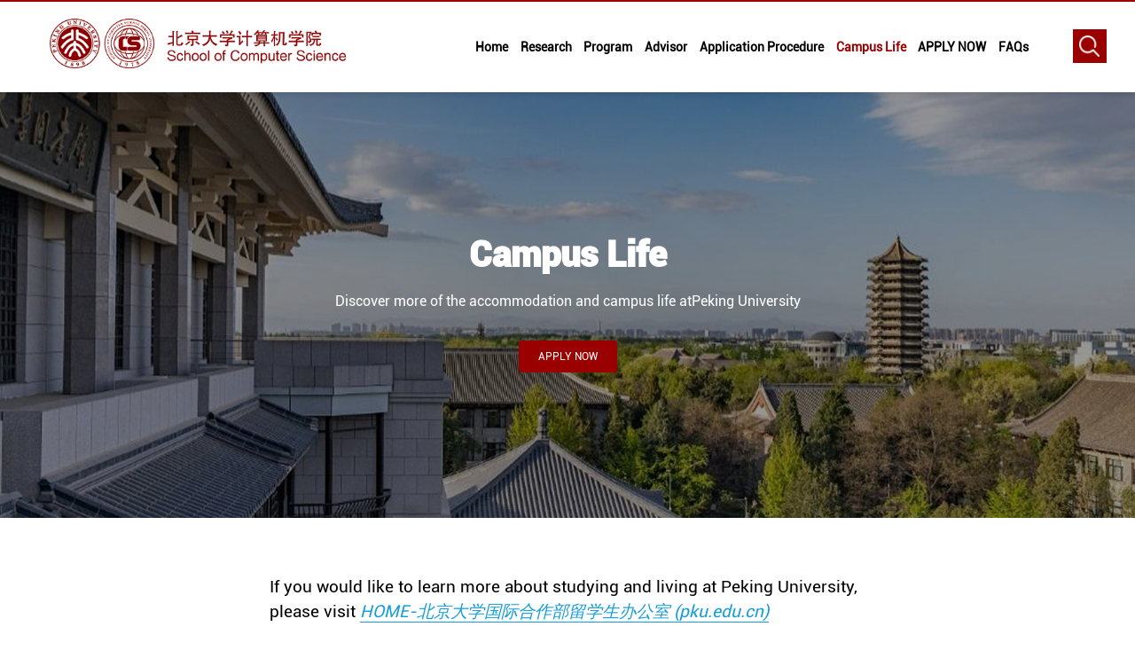

--- FILE ---
content_type: text/html
request_url: https://cs.pku.edu.cn/internationalization/Campus_Life.htm
body_size: 5535
content:
<!DOCTYPE html>
<html class="no-js">
<head>
<meta charset="utf-8">
<meta http-equiv="X-UA-Compatible" content="IE=edge">
<meta name="description" content="">

<meta name="format-detection" content="telephone=no" />
<meta name="format-detection" content="address=no">
<meta http-equiv="X-UA-Compatible" content="IE=edge,chrome=1">
<meta name="viewport" content="width=device-width,initial-scale=1.0,maximum-scale=1.0,user-scalable=0">
<title>Campus Life-  School of Computer Science, Peking University</title><meta name="pageType" content="2">
<meta name="pageTitle" content="Campus Life">
<META Name="keywords" Content="  School of Computer Science, Peking University,Campus Life" />

<!-- Set render engine for 360 browser -->
<meta name="renderer" content="webkit">
    <link rel="stylesheet" type="text/css" href="css/examples.css" />
    <link rel="stylesheet" href="css/swiper.min.css">
    <link rel="stylesheet" href="css/set.css">
    <link rel="stylesheet" href="css/index.css">
    <script type="text/javascript" src="js/jquery.min.js"></script>
    <script type="text/javascript" src="js/swiper.min.js"></script>
    <script type="text/javascript" src="js/jquery.waypoints.min.js"></script>
    <script type="text/javascript" src="js/jquery.countup.min.js"></script>
<!--<![endif]-->
<!-- Compatible files -->
<!--[if lt IE 10]>
<link rel="stylesheet" href="css/a_ie8.css">
<script src="js/a_ijr.js"></script>
<div style=" text-align:center; background:#f00; height:3.125rem;"></div>
<div style=" padding:6.25rem 0; position:relative">
<p class="browsehappy" style=" text-align:center; position:relative; z-index:1000; font-size:1.5rem; color:#000000; margin-bottom:.9375rem">您的浏览器版本过低，为了保证更好的使用体验，请升级您的浏览器</p>
<p class="browsehappy" style=" text-align:center; position:relative; z-index:1000; font-size:1.125rem; color:#9B9B9B">（ IE 浏览器需要 IE9 以上版本 ）</p>
</div>
<div style=" text-align:center; background:#f00; height:3.125rem;"></div>
<style>
.index_miso{ display:none;}
</style>
<![endif]-->
    <!--[if IE]>
        <script type="text/javascript">
             var console = { log: function() {} };
        </script>
    <![endif]-->
<!--Announced by Visual SiteBuilder 9-->
<script language="javascript" src="_sitegray/_sitegray.js"></script>
<!-- CustomerNO:77656262657232307e78475053575742000500094655 -->
<link rel="stylesheet" type="text/css" href="CampusLife.vsb.css" />

<link rel="apple-touch-icon" href="https://www.pku.edu.cn/pku_logo_red.png">
<link rel="icon" href="https://www.pku.edu.cn/pku_logo_red.png" sizes="192x192">
<script type="text/javascript" src="/system/resource/js/counter.js"></script>
<script type="text/javascript">_jsq_(1010,'/CampusLife.jsp',-1,1946901656)</script>
</head>
<body class="index_body">



    <!-- 电脑搜索开始 -->
    <div class="search-dialog-box">
        <div class="search-bg"></div>
        <div class="search-dialog">
            <div class="search-inner">
                <div class="wrap-inner">
                    <!-- 3.1.3版本 -->



<script language="javascript" src="/system/resource/js/base64.js"></script><script language="javascript" src="/system/resource/js/jquery/jquery-latest.min.js"></script><script language="javascript" src="/system/resource/vue/vue.js"></script><script language="javascript" src="/system/resource/vue/bluebird.min.js"></script><script language="javascript" src="/system/resource/vue/axios.js"></script><script language="javascript" src="/system/resource/vue/polyfill.js"></script><script language="javascript" src="/system/resource/vue/token.js"></script><LINK href="/system/resource/vue/static/element/index.css" type="text/css" rel="stylesheet"><script language="javascript" src="/system/resource/vue/static/element/index.js"></script><script language="javascript" src="/system/resource/vue/static/public.js"></script><script language="javascript" src="/system/resource/openapp/search/js/containsHtmlTags.js"></script><script language="javascript" src="/system/resource/openapp/search/layui/layui.js"></script><meta name="viewport" content="width=device-width, initial-scale=1.0, minimum-scale=1.0, maximum-scale=1.0, user-scalable=no">


<div id="divu0"></div>
<script type="text/html" id="htmlu0">
    <div id="appu0" class="jdjs_app">
        <div class="search-input f-cb clearfix">
        <input type="text" class="qwss" placeholder="" utocomplete=off onkeyup="keyUpFunu0(event)"/>
                        <input type="image" class="tj" src="images/touming.png" onclick="onSubmitu0()"/>
                        <a href="javascript:;" class="clear-btn"></a>
                        
         
        </div>        
    </div>
</script>

<script>
   var appElementu0 = document.querySelector("#appu0");
   if (appElementu0 && appElementu0.__vue__) {

   } else {
      $("#divu0").html($("#htmlu0").text());
      var appOwner = "1946901656";   
      var urlPrefix = "/aop_component/";
      var ifLogin="false";
      var token = ifLogin=='true'?gettoken(10, true).trim():'tourist';
      if (containsHtmlTags(token) || !token) { 
         token = 'tourist';
      }
      jQuery.support.cors = true;
      $.ajaxSetup({
        beforeSend: function (request, settings) {
            request.setRequestHeader("Authorization", token);
            request.setRequestHeader("owner", appOwner);
        }
      });
      var queryInfou0 = {
        query: {
            keyWord: "",//搜索关键词
            owner: appOwner,
            token: token,
            urlPrefix: urlPrefix,
            lang:"i18n_zh_CN"
        },
        isError: false
      };
      function keyUpFunu0(e){
        var theEvent = e || window.event;
        var keyCode = theEvent.keyCode || theEvent.which || theEvent.charCode;
        if(keyCode == 13){
          onSubmitu0();
        }
      };

      function onSubmitu0(e) {
        queryInfou0.query.keyWord= $("#appu0  .qwss").val();
        
        var url = "/aop_views/search/modules/resultpc/soso.html";      
        if ("10" == "1" || "10" == "2") {
           url = "" + url;
        }
        var query = queryInfou0.query;
        if (url.indexOf("?") > -1) {
            url = url.split("?")[0];
        }
        if (query.keyWord) {
            var query = new Base64().encode(JSON.stringify(query));
            window.open(url + "?query=" + query);
        } else {
            alert("请填写搜索内容")
        }
      };
   }
</script>
                </div>
            </div>
        </div>
        <a href="javascript:;" class="pub-close">
            <span class="bg"></span>
            <i></i>
        </a>
    </div>
    <!-- 电脑搜索结束 -->



    <div class="toubu_div toubu_div_sj">



        <!--wap header-->
        <section class="m_header_box">
            <header id="m_header">
                <div id="logo">
                    <div class="box_table">
                        <div class="box_table_cell">    <script language="javascript" src="/system/resource/js/dynclicks.js"></script>
            
               
                        <a href="index.htm" onclick="_addDynClicks(&#34;wbimage&#34;, 1946901656, 76509)">
                          
                            <img src="images/logo.png">
                        </a>  
                  
       
</div>
                    </div>
                </div>
                
                <div id="nav_btn_box">
                    <div class="box_table">
                        <div class="box_table_cell">
                            <aside id="nav_btn">
                                <div class="point" name="1" id="mbtn"> <span class="navbtn"></span> </div>
                            </aside>
                        </div>
                    </div>
                </div>
                

            </header>
        </section>
        
        <nav id="m_nav">
        <ul class="m_nav_list">
 <li class="title">
                    <a class="a" href="index.htm"><h3>Home</h3></a>
                    
                 
                </li>
 
 <li class="title">
                    <a class="a" href="Research.htm"><h3>Research</h3></a>
                    
                 
                </li>
 
 <li class="title">
                    <a class="a" href="Program.htm"><h3>Program</h3></a>
                    
                 
                </li>
 
 <li class="title">
                    <a class="a" href="Advisor.htm"><h3>Advisor</h3></a>
                    
                 
                </li>
 
 <li class="title">
                    <a class="a" href="javascript:;"><h3>Application Procedure</h3></a>
                    
                    <i></i>
                    <div class="list" style="opacity: 1; visibility: visible;">
                     <a href="https://cs.pku.edu.cn/info/1179/4130.htm" target="_blank">Ph.D. Program</a>
                     <a href="https://cs.pku.edu.cn/info/1179/4130.htm" target="_blank">Master Program</a>
                     </div>
                 
                </li>
 
 <li class="title">
                    <a class="a" href="Campus_Life.htm"><h3>Campus Life</h3></a>
                    
                 
                </li>
 
 <li class="title">
                    <a class="a" href="http://www.studyatpku.com/" target="_blank"><h3>APPLY NOW</h3></a>
                    
                 
                </li>
 
 <li class="title">
                    <a class="a" href="FAQs.htm"><h3>FAQs</h3></a>
                    
                 
                </li>
 
 </ul>
            <div class="close">×</div>
        <!-- 3.1.3版本 -->



<meta name="viewport" content="width=device-width, initial-scale=1.0, minimum-scale=1.0, maximum-scale=1.0, user-scalable=no">


<div id="divu3" style="width:100%;"></div>
<script type="text/html" id="htmlu3">
    <div id="appu3" class="jdjs_app">
        <div class="tc_search">
        <div class="form">
        <input type="text" placeholder="" autocomplete=off onkeyup="keyUpFunu3(event)" class="focus_js keyword qwss">
                <input class="btn_blue fl tc_close tj" type="image" src="images/touming.png" align="absmiddle" style="cursor: hand" onclick="onSubmitu3()"/>
                
         </div> 
        </div>        
    </div>
</script>

<script>
   var appElementu3 = document.querySelector("#appu3");
   if (appElementu3 && appElementu3.__vue__) {

   } else {
      $("#divu3").html($("#htmlu3").text());
      var appOwner = "1946901656";   
      var urlPrefix = "/aop_component/";
      var ifLogin="false";
      var token = ifLogin=='true'?gettoken(10, true).trim():'tourist';
      if (containsHtmlTags(token) || !token) { 
         token = 'tourist';
      }
      jQuery.support.cors = true;
      $.ajaxSetup({
        beforeSend: function (request, settings) {
            request.setRequestHeader("Authorization", token);
            request.setRequestHeader("owner", appOwner);
        }
      });
      var queryInfou3 = {
        query: {
            keyWord: "",//搜索关键词
            owner: appOwner,
            token: token,
            urlPrefix: urlPrefix,
            lang:"i18n_zh_CN"
        },
        isError: false
      };
      function keyUpFunu3(e){
        var theEvent = e || window.event;
        var keyCode = theEvent.keyCode || theEvent.which || theEvent.charCode;
        if(keyCode == 13){
          onSubmitu3();
        }
      };

      function onSubmitu3(e) {
        queryInfou3.query.keyWord= $("#appu3  .qwss").val();
        
        var url = "/aop_views/search/modules/resultpc/soso.html";      
        if ("10" == "1" || "10" == "2") {
           url = "" + url;
        }
        var query = queryInfou3.query;
        if (url.indexOf("?") > -1) {
            url = url.split("?")[0];
        }
        if (query.keyWord) {
            var query = new Base64().encode(JSON.stringify(query));
            window.open(url + "?query=" + query);
        } else {
            alert("请填写搜索内容")
        }
      };
   }
</script>
        </nav>
        <section class="nav_mask"></section>
    
        
    </div>



<script>
    $(window).on('scroll', function(event) {
        var scroll = $(window).scrollTop();
        if (scroll < 10) {
            //$(".header_box_li")NaNpxoveClass("sticky");
        } else {
            //$(".header_box_li").addClass("sticky");
        }
    });

</script>




<!-- 主体开始 -->



<div id="ej_main">

    
    <div class="toubu_div">
        <section class="header_box">
            <section class="header_box_li">
                <header id="header">


                    <div class="head_bottom">
                        <div id="logo" class="fl">
                            <div class="box_table">
                                <div class="box_table_cell">
<a href="index.htm"><img src="images/logo.png"></a></div>
                            </div>
                        </div>
                        <div class="right fr">
                        <nav id="nav">
   <ul>

<li>
                                        <a href="index.htm"><h3>Home</h3></a>
                                        
                                        
                                    </li>

 

<li>
                                        <a href="Research.htm"><h3>Research</h3></a>
                                        
                                        
                                    </li>

 

<li>
                                        <a href="Program.htm"><h3>Program</h3></a>
                                        
                                        
                                    </li>

 

<li>
                                        <a href="Advisor.htm"><h3>Advisor</h3></a>
                                        
                                        
                                    </li>

 

<li>
                                        <a href="javascript:;"><h3>Application Procedure</h3></a>
                                        
                                        <div class="sub">
                                            <div class="box_f">
                                                <div class="box">
                                        <a href="https://cs.pku.edu.cn/info/1179/4130.htm" target="_blank">Ph.D. Program</a>
                                        <a href="https://cs.pku.edu.cn/info/1179/4130.htm" target="_blank">Master Program</a>
                                         </div>
                                            </div>
                                        </div>
                                        
                                    </li>

 

<li class="on">
                                        <a href="Campus_Life.htm"><h3>Campus Life</h3></a>
                                        
                                        
                                    </li>

 

<li>
                                        <a href="http://www.studyatpku.com/" target="_blank"><h3>APPLY NOW</h3></a>
                                        
                                        
                                    </li>

 

<li>
                                        <a href="FAQs.htm"><h3>FAQs</h3></a>
                                        
                                        
                                    </li>

 
 </ul>
                            </nav>
                        <div class="search_btn fr btn">
                                <img src="images/sticky_ss.png" alt="">
                            </div>
                        </div>
                        <div class="clear"></div>
                    </div>
                    <i class="line_bot"></i>
                </header>
            </section>
        </section>
        
    
        
    </div>



    <div class="ej_bndt">
        <div class="img">
            <img src="images/bn_dt_img5.jpg" alt="">
        </div>
        <div class="zz"></div>
        <div class="con">
            <div>
            <p class="lm">
Campus Life</p>
            <p class="zs">Discover more of the accommodation and campus life atPeking University</p>
            <script language="javascript" src="/system/resource/js/openlink.js"></script> 


<a href="http://www.studyatpku.com/" target="_blank" onclick="_addDynClicks(&#34;wburl&#34;, 1946901656, 90965)" class="lj">APPLY NOW</a>
 
</div>
        </div>
    </div>


    <div class="ej_main_box adv_bg">

        <div class="cam_p1">
            <div class="w1400">
                <div class="cam_p1_tit"> 

<p>If you would like to learn more about studying and living at Peking University, please visit <a href="http://oldisd.pku.edu.cn/HOME.htm" target="_blank" onclick="_addDynClicks(&#34;wburl&#34;, 1946901656, 91001)">HOME-北京大学国际合作部留学生办公室 (pku.edu.cn)</a></p>

 
</div>
                 <div class="swiper cam_p1_lb">
                    <div class="swiper-wrapper">
           
              
            <div class="swiper-slide">
                        <a href="javascript:;" onclick="_addDynClicks(&#34;wbimage&#34;, 1946901656, 1013527)">
                            <div class="img">
                                <img src="images/tupian1202412161.png" alt="">
                            </div>
                            <div class="con">
                                <p>The 2024 summer school opening ceremony</p>
                            </div>
                        </a>
                    </div>
              
               
              
            <div class="swiper-slide">
                        <a href="javascript:;" onclick="_addDynClicks(&#34;wbimage&#34;, 1946901656, 1013528)">
                            <div class="img">
                                <img src="images/tupian2202412162.png" alt="">
                            </div>
                            <div class="con">
                                <p>The 2024 summer school students visiting Microsoft</p>
                            </div>
                        </a>
                    </div>
              
               
              
            <div class="swiper-slide">
                        <a href="javascript:;" onclick="_addDynClicks(&#34;wbimage&#34;, 1946901656, 1013529)">
                            <div class="img">
                                <img src="images/tupian3202412163.png" alt="">
                            </div>
                            <div class="con">
                                <p>The 2024 summer school students visiting Tencent</p>
                            </div>
                        </a>
                    </div>
              
               
       
       
              
            <div class="swiper-slide">
                        <a href="javascript:;" onclick="_addDynClicks(&#34;wbimage&#34;, 1946901656, 1013530)">
                            <div class="img">
                                <img src="images/tupian4202412164.png" alt="">
                            </div>
                            <div class="con">
                                <p>The 2024 summer camp students received completion certificates</p>
                            </div>
                        </a>
                    </div>
              
               
              
            <div class="swiper-slide">
                        <a href="javascript:;" onclick="_addDynClicks(&#34;wbimage&#34;, 1946901656, 1013531)">
                            <div class="img">
                                <img src="images/tupian520241216.png" alt="">
                            </div>
                            <div class="con">
                                <p>The 2023 summer camp opening ceremony</p>
                            </div>
                        </a>
                    </div>
              
               
              
            <div class="swiper-slide">
                        <a href="javascript:;" onclick="_addDynClicks(&#34;wbimage&#34;, 1946901656, 1013532)">
                            <div class="img">
                                <img src="images/tupian620241216.png" alt="">
                            </div>
                            <div class="con">
                                <p>The 2023 summer camp students visiting Baidu</p>
                            </div>
                        </a>
                    </div>
              
               
       
       
              
            <div class="swiper-slide">
                        <a href="javascript:;" onclick="_addDynClicks(&#34;wbimage&#34;, 1946901656, 1013533)">
                            <div class="img">
                                <img src="images/tupian7202412167.png" alt="">
                            </div>
                            <div class="con">
                                <p>The 2023 summer camp students visiting ByteDance</p>
                            </div>
                        </a>
                    </div>
              
               
              
            <div class="swiper-slide">
                        <a href="javascript:;" onclick="_addDynClicks(&#34;wbimage&#34;, 1946901656, 1013534)">
                            <div class="img">
                                <img src="images/tupian8202412168.png" alt="">
                            </div>
                            <div class="con">
                                <p>The 2023 summer camp students visiting PKU Red Building</p>
                            </div>
                        </a>
                    </div>
              
               
              
            <div class="swiper-slide">
                        <a href="javascript:;" onclick="_addDynClicks(&#34;wbimage&#34;, 1946901656, 1013535)">
                            <div class="img">
                                <img src="images/tupian9202412169.png" alt="">
                            </div>
                            <div class="con">
                                <p>Current CS students visiting Huawei Headquarter in Shenzhen</p>
                            </div>
                        </a>
                    </div>
              
               
       
       
              
            <div class="swiper-slide">
                        <a href="javascript:;" onclick="_addDynClicks(&#34;wbimage&#34;, 1946901656, 1013536)">
                            <div class="img">
                                <img src="images/tupian102024121610.png" alt="">
                            </div>
                            <div class="con">
                                <p>Current CS students having research exchange luncheon</p>
                            </div>
                        </a>
                    </div>
              
               
       
   </div>
    <div class="swiper-button-next"></div>
    <div class="swiper-button-prev"></div>
 
                 </div>
            </div>
        </div>


        <div class="cam_p2">
            <div class="w1400">
                


<script language="javascript" src="/system/resource/js/ajax.js"></script><script language="javascript">_getBatchClickTimes('null',1946901656,'wbnews','u11')</script>
<script>function seeContenta11(contentid,size,displayid){	document.getElementById(contentid).innerHTML = '[';	for(var i=0;i<=size;i++){		var allcontentid = contentid+(i+1);		if(allcontentid==displayid){			document.getElementById(contentid).innerHTML += " <span id='"+allcontentid+"' name='"+allcontentid+"'  >"+(i+1)+"</span> ";			document.getElementById(displayid).style.display = 'block';		}else{			document.getElementById(contentid).innerHTML += " <span style='cursor:pointer' id='"+allcontentid+"' name='"+allcontentid+"' onclick=seeContenta11('"+contentid+"','"+size+"','"+allcontentid+"')  >"+(i+1)+"</span> ";			document.getElementById(allcontentid).style.display = 'none';		}	}	document.getElementById(contentid).innerHTML += ']';}</script>
<script language="javascript" src="/system/resource/js/news/mp4video.js"></script>
<script>_addDynClicks('wbnews',1946901656,1034)</script>
<div class="sy_tit">
                    <p>International Student Accommodation Information</p>
                </div>
                <div class="cam_p2_table">
   
    <div id="vsb_content_1034_u111"><div id="vsb_content"><table>
 <thead>
  <tr class="firstRow">
   <th><p>Program</p></th>
   <th><p>Room Type</p></th>
   <th><p>Price</p></th>
   <th><p>Facilities</p></th>
  </tr>
 </thead>
 <tbody>
  <tr>
   <td data-label="Program"><p>PhD Student</p></td>
   <td data-label="Room Type" style="word-break: break-all;"><p>Double Room</p></td>
   <td data-label="Price"><p>4800 RMB/Year</p></td>
   <td data-label="Facilities" style="word-break: break-all;"><p>Two beds in a room, private bathroom</p></td>
  </tr>
  <tr>
   <td data-label="Program"><p>Master’s Student</p></td>
   <td data-label="Room Type" style="word-break: break-all;"><p>Double Room</p></td>
   <td data-label="Price"><p>4800 RMB/Year</p></td>
   <td data-label="Facilities" style="word-break: break-all;"><p>Two beds in a room, private bathroom</p></td>
  </tr>
 </tbody>
</table></div></div>
    <span id="vsb_content_1034_u11" name="vsb_content_1034_u11"></span> 
    
</div>
 
                    <div class="cam_p2_box"> 
<div class="swiper cam_p2_lb">
 <div class="swiper-wrapper">
          
               <div class="swiper-slide">
               <a href="javascript:;" onclick="_addDynClicks(&#34;wbimage&#34;, 1946901656, 76507)">
                        <div class="img">
                            <img src="images/cam_p2_img1.jpg" alt="">
                        </div>
                    </a>
                </div>
                
               <div class="swiper-slide">
               <a href="javascript:;" onclick="_addDynClicks(&#34;wbimage&#34;, 1946901656, 76508)">
                        <div class="img">
                            <img src="images/cam_p2_img2.jpg" alt="">
                        </div>
                    </a>
                </div>
                
        
    </div>
 </div>
 <div class="cam_p2_lb_jt">
                        <div class="swiper-button-next"></div>
                        <div class="swiper-button-prev"></div>
                    </div>
 
</div>
 
            </div>
        </div>



        
    </div>

</div>

           <div class="foot">
                <div class="w1400">
                    <div class="box">
                        <div class="foot_logo">     
       
             
                            <img src="images/foot_logo.png">
                        
       
</div>
                        <div class="con"><!-- 版权内容请在本组件"内容配置-版权"处填写 -->
<p>Copyright &nbsp;© School of Computer</p><p>Science Peking University</p></div>
                    </div>
                    <div class="line"></div>
                    <div class="box">
                        <p class="tit">Address</p>
                        <div class="con">
<p>Peking University, 5 Yiheyuan Road, Haidian District, Beijing, 100871</p></div>
                    </div>
                    <div class="line"></div>
                    <div class="box">
                        <p class="tit">Helpful Links</p>
                        <div class="con">
   <a href="Research.htm" target="_blank" onclick="_addDynClicks(&#34;wburl&#34;, 1946901656, 91007)">Research</a>
   <a href="Program.htm" target="_blank" onclick="_addDynClicks(&#34;wburl&#34;, 1946901656, 91008)">Program</a>
   <a href="Advisor1.htm" target="_blank" onclick="_addDynClicks(&#34;wburl&#34;, 1946901656, 91009)">Advisor</a>
   <a href="Campus_Life.htm" target="_blank" onclick="_addDynClicks(&#34;wburl&#34;, 1946901656, 91010)">Campus Life</a>
</div>
                    </div>
                    <div class="line"></div>
                    <div class="box">
                        <p class="tit">Contact: </p>
                        <div class="con">
<p>Contact: School of Computer Science</p> 
<p>E-mail: gradadmissions.cs@pku.edu.cn</p> 
<p>https://cs.pku.edu.cn/English/Home.htm</p></div>
                    </div>
                   
                </div>
            </div>



<!-- 主体结束 -->

<div class="fhdb">
    <a href="#top"><img src="images/fhdb.png" alt=""></a>
</div>


<script src="js/set.js"></script>
<script src="js/mousewheel.js"></script>
<script src="js/index.js"></script>
  <script>
            $(document).ready(function() { 
                var cam_p1_lb = new Swiper(".cam_p1_lb", {
                    navigation: {
                    nextEl: ".cam_p1_lb .swiper-button-next",
                    prevEl: ".cam_p1_lb .swiper-button-prev",
                    },
                    loop:true,
                    slidesPerView: 3,
                    spaceBetween: 40,
                    breakpoints: {
                        650: {
                            slidesPerView: 1,
                            spaceBetween: 40,
                        },
                        1024: {
                            slidesPerView: 2,
                            spaceBetween: 40,
                        },
                    },
                    autoplay: {
                        delay: 4000,
                        disableOnInteraction: false,
                    },
                });
                var cam_p2_lb = new Swiper(".cam_p2_lb", {
                    navigation: {
                    nextEl: ".cam_p2_box .swiper-button-next",
                    prevEl: ".cam_p2_box .swiper-button-prev",
                    },
                    loop:true,
                    slidesPerView: 2,
                    spaceBetween: 30,
                    breakpoints: {
                        650: {
                            slidesPerView: 1,
                            spaceBetween: 30,
                        },
                        800: {
                            slidesPerView: 2,
                            spaceBetween: 30,
                        },
                    },
                    autoplay: {
                        delay: 4000,
                        disableOnInteraction: false,
                    },
                });

            });

        </script>


</body>
</html>




















--- FILE ---
content_type: text/css
request_url: https://cs.pku.edu.cn/internationalization/css/examples.css
body_size: -74
content:
@CHARSET "ISO-8859-1";
/* Reset CSS
 * --------------------------------------- */
body,div,dl,dt,dd,ul,ol,li,h1,h2,h3,h4,h5,h6,pre,
form,fieldset,input,textarea,p,blockquote,th,td {
    padding: 0;
    margin: 0;
	list-style: none;
}


.menu li{width: 5px;height: 5px;display: block;margin: 0 auto;}
.menu li.active,
.menu li:hover{width: 13px;height: 17px;display: block;margin: 0 auto;}
.menu li.active a{width: 13px;height: 13px;display: block;margin:14px auto;}
.menu li a{width: 5px;height: 5px;border-radius: 50%;background:#00199a;margin:10px auto;}
.menu li a{display: block;font-size: 0;}
.menu li:hover a{width: 13px;height: 13px;display: block;margin:14px auto;}
.menu{position:absolute;top:50%;right:2%;z-index: 70;padding: 0;margin-top: -50px;}

--- FILE ---
content_type: text/css
request_url: https://cs.pku.edu.cn/internationalization/css/set.css
body_size: -47
content:
#loading{position: fixed;width: 100%;top: 0;left: 0;z-index: 9999999;height: 100%;background: #fff;display: flex;justify-content: center;align-items: center;}
#loading img{width: 0.3rem;animation: load_dh 0.7s linear infinite;}

@keyframes load_dh {
	0% {
	  transform: rotate(0);
	}
	100% {
		transform: rotate(360deg);
	}
  }

  .pageTips .msg{text-align: center;}
.pageTips {
	position: fixed;
	z-index: 1000;
	left: 0;
	top: 0;
	width: 100%;
	height: 100%;
	background: #0a53ae;
  }
  .pageTips .container {
	color: #fff;
	position: absolute;
	left: 50%;
	top: 50%;
	width: 630px;
	margin-left: -315px;
	margin-top: -160px;
  }
  .pageTips .container a.close {
	display: block;
	width: 50px;
	height: 50px;
	position: absolute;
	z-index: 1;
	left: auto;
	right: -15px;
	top: 40px;
	bottom: auto;
	 
  }
  .pageTips .container .img {
	text-align: center;
  }
  .pageTips .container .msg {
	font-size: 18px;
	line-height: 36px;
	padding-top: 30px;
  }
  .pageTips .container a {
	color: #fff;
	text-decoration: underline;
  }

--- FILE ---
content_type: text/css
request_url: https://cs.pku.edu.cn/internationalization/css/index.css
body_size: 14855
content:
/* CSS Document public*/

@font-face {
	font-family: times_bd;
	src: url(../font/timesbd.ttf);
}

@font-face {
	font-family: times;
	src: url(../font/times.ttf);
}

@font-face {
	font-family: rbt_bl;
	src: url(../font/Roboto-Black.ttf);
}
@font-face {
	font-family: rbt_li;
	src: url(../font/Roboto-Light.ttf);
}
@font-face {
	font-family: rbt_me;
	src: url(../font/Roboto-Medium.ttf);
}
@font-face {
	font-family: rbt_re;
	src: url(../font/Roboto-Regular.ttf);
}


a {color:#333;}



*{font-family:rbt_re,Arial,"Microsoft Yahei",Helvetica, sans-serif; padding: 0; margin:0; box-sizing:border-box; overflow-scrolling:touch; -webkit-overflow-scrolling:touch;}
body{
    padding:0;margin:0;font-family:rbt_re,Arial,"Microsoft Yahei",Helvetica, sans-serif;-webkit-font-smoothing:antialiased;font-smoothing:antialiased;line-height: 1;font-size:14px;overflow-x: hidden;background:#fff;}

html,body{ min-height:100vh;overflow-x: hidden;}
body{ overflow:-moz-scrollbars-vertical;} 

html::-webkit-scrollbar {width:4px;height: 8px;background-color: #F5F5F5;}
html::-webkit-scrollbar-track {border-radius: 10px;background-color: #E2E2E2;}
html::-webkit-scrollbar-thumb {border-radius: 10px; background-color: #333;}

 




table {
    border-collapse: collapse;
    border-spacing: 0;
}
table td {line-height: 1.25;padding: 5px;padding-left:15px;/* width: auto; */}
.clearfix:after{/*伪元素是行内元素 正常浏览器清除浮动方法*/ content: ""; display: block; height: 0; clear:both; visibility: hidden;}
.clearfix{*zoom: 1;/*ie6清除浮动的方式 *号只有IE6-IE7执行，其他浏览器不执行*/}

a{text-decoration:none;bblr:expression(this.onFocus=this.blur());/*IE使用*/outline-style:none;/*FF使用*/; outline:none;}
a,input,img,:focus{ mayfish:expression(this.onfocus=this.blur); cursor:handbblr:expression(this.onFocus=this.blur());/*IE使用*/ outline-style:none;/*FF使用*/ } /*去除a标签带来的虚框*/
ul{list-style:none;}
img{border:0px; vertical-align:middle}
ul,li,dl,dt,dd,h1,h2,h3,h4,h5,h6,form,p{padding:0;margin:0; font-weight:normal;}
h3,h4,h5{ font-weight:normal;}
h4 a:hover,h5 a:hover{ -moz-transition: all 0.36s ease-in-out;-webkit-transition: all 0.36s ease-in-out;-o-transition: all 0.36s ease-in-out;-ms-transition: all 0.36s ease-in-out;transition: all 0.36s ease-in-out;}
hr{display:block;height:1px;border:0;background:#d8d8d8;padding:0;margin-bottom: 3.25rem;margin-top: 2.5rem;}
abbr,article,aside,audio,canvas,datalist,details,dialog,eventsource,figure,footer,header,hgroup,mark,menu,meter,nav,output,progress,section,time,video{display:block}
.fl{ float:left}
.fr{ float:right}
.clear{clear:both;height:0px;font-size:1px;line-height:0px}
.container01,.container02,.container03,.container04,.container05,.container06,.container07,.container08,.n-container01,.n-container03,.n-container04{ margin:0 auto;}
.slow img:hover{ transform:scale(1.05);}/*图片放大*/
.slow img{-moz-transition: all 0.2s ease-in-out;-webkit-transition: all 0.2s ease-in-out;-o-transition: all 0.2s ease-in-out;-ms-transition: all 0.2s ease-in-out;transition: all 0.2s ease-in-out;}/*缓慢效果*/
h5 a,.more a{-moz-transition: all 0.36s ease-in-out;-webkit-transition: all 0.36s ease-in-out;-o-transition: all 0.36s ease-in-out;-ms-transition: all 0.36s ease-in-out;transition: all 0.36s ease-in-out;}/*缓慢效果*/
.slow01{-moz-transition: all 0.6s ease-in-out;-webkit-transition: all 0.6s ease-in-out;-o-transition: all 0.6s ease-in-out;-ms-transition: all 0.6s ease-in-out;transition: all 0.6s ease-in-out;}/*缓慢效果*/
.slow02{-moz-transition:all 0.6s cubic-bezier(0.215, 0.61, 0.355, 1) 0s;-webkit-transition: all 0.6s cubic-bezier(0.215, 0.61, 0.355, 1) 0s;-o-transition: all 0.6s cubic-bezier(0.215, 0.61, 0.355, 1) 0s;-ms-transition: all 0.6s cubic-bezier(0.215, 0.61, 0.355, 1) 0s;transition: all 0.6s cubic-bezier(0.215, 0.61, 0.355, 1) 0s;}
.shadow{ -ms-filter: "progid:DXImageTransform.Microsoft.Shadow(Strength=2, Direction=90, Color='#999999')";  /* For IE 8 */ filter: 
progid:DXImageTransform.Microsoft.Shadow(Strength=2, Direction=90, Color='#999999');  /* For IE 5.5 - 7 */-moz-box-shadow: 1px 1px 10px #999999;/* for firefox */ -webkit-box-shadow: 1px 1px 10px #999999;/* for safari or chrome */ box-shadow:1px 1px 10px #999999;/* for opera or ie9 */}
.radius{-moz-border-radius:3px; -webkit-border-radius:3px; border-radius:3px; }
.opacity{filter:alpha(opacity=100); opacity:1; -moz-opacity:1; -khtml-opacity:1}/*透明代码*/
.overfloat-dot{overflow:hidden;text-overflow:ellipsis;white-space:nowrap}/*文本超出 小圆点显示*/
.overfloat-dot-2{ overflow: hidden; text-overflow: ellipsis; display: -webkit-box; -webkit-line-clamp: 2; -webkit-box-orient: vertical;}
.overfloat-dot-3{ overflow: hidden; text-overflow: ellipsis; display: -webkit-box; -webkit-line-clamp: 3; -webkit-box-orient: vertical;}
.overfloat-dot-4{ overflow: hidden; text-overflow: ellipsis; display: -webkit-box; -webkit-line-clamp: 4; -webkit-box-orient: vertical;}
.overfloat-dot-5{ overflow: hidden; text-overflow: ellipsis; display: -webkit-box; -webkit-line-clamp: 5; -webkit-box-orient: vertical;}
.overfloat-dot-6{ overflow: hidden; text-overflow: ellipsis; display: -webkit-box; -webkit-line-clamp: 6; -webkit-box-orient: vertical;}
.overfloat-dot-7{ overflow: hidden; text-overflow: ellipsis; display: -webkit-box; -webkit-line-clamp: 7; -webkit-box-orient: vertical;}
.gray { -webkit-filter:grayscale(100%); -moz-filter:grayscale(100%); -ms-filter:grayscale(100%); -o-filter:grayscale(100%); filter:grayscale(100%); filter:gray; filter:alpha(opacity=60); opacity:0.6;  -moz-opacity:0.6; -khtml-opacity:0.6;} 
/*transform:rotateY(180deg); -webkit-transform:rotateY(180deg);  -moz-transform:rotateY(180deg); transform:translateX(-50%) translateY(-50%);-o-transform:translateX(-50%) translateY(-50%);-ms-transform: translateX(-50%) translateY(-50%);*/  /*180度旋转*/
/*oncontextmenu="return false" ondragstart="return false" onselectstart="return false"*/
/*filter:progid:DXImageTransform.Microsoft.gradient(enabled='true',startColorstr='#7F000000', endColorstr='#7F000000');background:rgba(0,0,0,0.5);*/  /*透明背景*/


/*==========================================公共 开始=============================================*/
.ar_wap{ display:none}
.a_body{ position:relative; z-index:0;}
.section{ overflow:hidden;}

.w1200{margin:0 auto;padding: 0 50px;max-width: 1340px;}


.header_box_li{position: relative;z-index: 1;transition: 0.4s;z-index: 999;}

.header_box_li.sticky{height: 3.75rem;
    top: 0;
    left: 0;
    right: 0;
    z-index: 999;}

@-webkit-keyframes sticky {
	0% {
		top: -200px;
	}
	100% {
		top: 0;
	}
	}
@keyframes sticky {
0% {
	top: -200px;
}
100% {
	top: 0;
}
}

.header_box_li.sticky .header_top{display: none;}
#nav .search_btn{margin-top: 5px;}
.header_box_li.sticky #nav .search_btn{display: block;height: 35px;width: 35px;border-radius: 50%;background: url(../images/sticky_ss.png) no-repeat center center;    margin:6px 0rem 0 2rem;}
.header_box_li.sticky #nav .search_btn img{display: none;}

.header_box_li.sticky #header #logo .box_table{}
.header_box_li.sticky #header{}
.header_box_li.sticky #header #logo{}
.header_box_li.sticky .w1600{width: 1340px;}




.pc_top_lj{background: #9a0000;width: 100%;}
.pc_top_lj>div{margin: 0rem auto 0px;display: flex;justify-content: space-between;align-items: center;transition: 0.4s;padding: 0.15rem 0rem 0.15rem 0rem;

}
.pc_top_lj .l{display: flex;align-items: center;}
.pc_top_lj .l p{font-size: 0.18rem;color: #fff;}
.pc_top_lj .r{display: flex;align-items: center;justify-content: flex-end;}
.pc_top_lj span{color: #fff;}
.pc_top_lj a:nth-child(2){margin:0 0rem 0 0.1rem;}
.pc_top_lj a img{}
.pc_top_lj a.search_btn{width: 38px;margin: 0;}
.pc_top_lj a{display: block;font-size: 0.16rem;color: #ffffff;margin: 0 0.2rem;}



.header_box_li.xg{height: 4.625rem;}
.header_box_li.xg #header{height: 4.625rem;}
.header_box_li.xg #header .header_top{height: 1.3rem;}
.header_box_li.xg #header .header_top .tianqi{display:none;}
.header_box_li.xg #header .header_top .list_box0{display:none;}
.header_box_li.xg #logo img{width: 70%;}

.header_box_li.xg #logo .xx{    opacity: 0 !important;}
.header_box_li.xg #logo .box_table{    height: 100% !important;}

.header_box{position: relative;z-index: 10000;}
#header{position: relative;height: 1.3rem;z-index:999;width:100%;background-size:cover;  transition: 0.4s; max-width: 100%;margin: 0 auto;background: #fff;box-shadow: 0 0 0.1rem rgba(0,0,0,.2);}
/* .header_box_li:before{content:"";position:absolute;height: 10.125rem;top:0;left: 0;right: 0;transition: 0.2s;opacity: 1;visibility: visible;background-size: auto 100%;pointer-events: none;} */
#header.xg:before{ opacity:0; visibility:hidden}

.head_bottom{padding: 0;width: 17.5rem;margin: 0 auto;height: 100%;}

.header_top{position: relative;height: 2.5rem;padding: 0;text-align: right;z-index: 10000;    transition: 0.4s;padding: 0 0;}
.header_top .tianqi{ display:inline-block; height:4rem}
.header_top .search_btn{display:inline-block;float: none;font-size: 14px;color: #fff;}

.header_top .search {
    width: 20px;
    height: 20px;
    position: relative;
    z-index: 20;
}
.header_top .search .input {
    position: absolute;
    z-index: 1;
    left: auto;
    right: -0.5rem;
    top: -12px;
    bottom: auto;
    height: 40px;
    width: 0;
    background: #fff;
    opacity: 0;
    visibility: hidden;
    transition: .5s;
}
.header_top .search .input input {
    width: 100%;
    height: 100%;
    font-size: 13px;
    padding: 0 2rem 0 1rem;
    color: #333;
}
.header_top .search .btn {
    position: absolute;
    left: 0;
    top: 0;
    right: 0;
    bottom: 0;
    z-index: 5;
}
.header_top .search .btn input{cursor: pointer;position: absolute;z-index: 1;left: 0;top: 0;right:0;bottom: 0;height: 100%;width: 100%;}
.header_top .search .btn svg{width: 18px;height: 18px;fill:#fff;}
.header_top .search:hover .btn svg{
    fill: #6510AD;
}





.header_top .search:hover .input {
    width: 16.25rem;
    opacity: 1;
    visibility: visible;
}


.header_top .zc_lj{}
.header_top .zc_lj a{font-size: 14px;display: inline-block;transition:.6s;margin-left: 1rem;position: relative;line-height: 2.5rem;color:rgba(255,255,255,0.7);}
.header_top .zc_lj a:hover{color: #ffba00;}

.list_box0{ display:inline-block; vertical-align:top}
.list_box0 .li{font-size: 14px;display: inline-block;transition:.6s;margin-left: 1rem;position: relative;line-height: 2.5rem;}
.list_box0 .li>a{ display:block;color:rgba(255,255,255,0.7);transition: 0.5s;}
.list_box0 .li>a:hover{color: #ffba00;}
.list_box0 .li a>img{margin: -1px .625rem 0 0;}
.list_box0 .li a .ewm_box{display:inline-block;border:#d3d3d3 1px solid;background:#fff;position:absolute;left:50%;transform: translateX(-50%) scaleY(1);top: 3.5rem;opacity: 1;visibility: visible;transform-origin:top;display: none;}
.list_box0 .li a .ewm_box:before{content:"";position:absolute;border-left:transparent 6px solid;border-right:transparent 6px solid;border-bottom: #fff 6px solid;top: -6px;left: 50%;margin-left: -6px; }

#m_header .list_box0{ float:right}
#m_header .list_box0 .li{ line-height:60px;display:none;}
#m_header .list_box0 .li a .ewm_box{ top:60px}
#m_header .list_box0 .li a>img{ height:16px}
 

.list_box_01{font-size:0;white-space:nowrap;padding: .625rem;}
.list_box_01 li{display: block !important;margin: 0 15px !important;text-align:center;}
.list_box_01 li h3 img{ border:#ededed 1px solid; width:85px; height:85px;}
.list_box_01 li h5{font-size:.75rem;color:#666666;line-height:20px;margin: 0;}


.list_box0 .li+.li+.li:after{display: none;}
.list_box0 .li:first-child:after{ display:none}

.list_box0 .li input.txt{background: none;border-bottom: 1px solid #fff;width: 7.8125rem;padding: 0px 5px 5px;outline: none;border-left: 0;border-right: 0;border-top: 0;color: #fff;float: left;}

.list_box0 .li input.img{width: 20px;height: 18px;background:  no-repeat center center;float: left;}




.header_box .w1200{height:100%;position:relative;max-width: 1650px;}
/*.line_bot{ display:block; width:100%; height:1px; position:absolute; left:0; bottom:0; background:rgba(255,255,255,.2);}*/
#header{}
#header #logo{ height: auto;}
#header #logo .box_table{width: 4.77rem;margin-top: 0rem;transition: 0.4s;background: #fff;border-radius: 0.1rem;
    display: table;padding: 0.26rem 0.3rem 0.12rem;
    height: 100%;justify-content: center;
display: flex;align-items: center;
}
#header #logo .box_table .box_table_cell{display: table-cell;
  }

#header #logo .xx p{    line-height: 15px !important;}
#header #logo .xx{color: #fff;    transition: 0.4s;opacity: 1;
    font-family: "楷体";
    font-size: 24px;
    text-align: center;}
	.head_bottom>.right{width: calc(100% - 6.3rem);display: flex;align-items: center;height: 100%;flex-wrap: wrap;justify-content: flex-end;}
#logo{float:left;height:100%;position: relative;}
#logo img{    transition: 0.4s;max-width: 100%;}
#logo img.img2{ display:none}
#nav{float: right;padding-top: 2px;width: 100%;}
#nav ul{width: 100%;display: flex;justify-content: space-between;flex-wrap: wrap;}
#nav ul li{float:left;position:relative;z-index:0;margin: 0;}
#nav ul li:before{content:"";position:absolute;left: 0;width: 100%;height: 1px;bottom:0;transition:.6s;}
#nav ul li.on:before, #nav ul li:hover:before{width:140%;left:-20%;}
#nav ul li a{display:block;padding:.3rem 0rem;transition: 0.4s;color:#b7b7b7;}
#nav ul li h3{font-size: 0.18rem;line-height: 0.24rem;position:relative;display: inline-block;color: #000;font-weight: bold;}
#nav ul li.on h3,#nav ul li:hover h3 {color:#9a0000;}
#nav ul li a i{ margin:-3px 0 0 .1rem; display:inline-block; width:10px; height:5px; background: center no-repeat; transition:.5s}
#nav ul li.on a i, #nav ul li:hover a i{ background:  center no-repeat;}
#nav ul li a i{ display:inline-block;  width:9px; height:6px; background-size:contain; vertical-align:middle; margin-left:8px;}
#nav ul li .sub{position:absolute;top:100%;min-width: 2rem;left: 50%;z-index: 10000;transform: translateX(-50%) scaleY(0);visibility:hidden;filter:alpha(opacity=0);-moz-opacity:0;-khtml-opacity: 0;opacity: 0;transition: .5s;transform-origin: top;padding: 10px 0 0.9rem;background: url(../images/top_nav_sub_bg.png) no-repeat center bottom;background-size: 100% auto;

border-top: 0.03rem solid #9a0000;
}
#nav ul li .sub::after{content: "";display: block;width: 0.18rem;height: 0.09rem;background: url(../images/top_nav_sub_x3j.png) no-repeat;background-size: 100% 100%;position: absolute;bottom: 100%;left: calc(50% - 0.09rem);}


#nav ul li .sub .box{text-align:center;}
#nav ul li:hover a, #header.xg #nav ul li:hover a{color: #fff;}
#nav ul li .sub a{padding:0.16rem 0.15rem 0.16rem !important;margin-top:-0.03rem; line-height: 0.2rem;transition:.6s;font-size: 0.16rem;color: #555555;white-space: wrap;display: block;text-align: center;position: relative;transition: 0.4s;}
#nav ul li .sub a::after{content: "";display: block;width: 80%;height: 1px;background: #e6e6e6;position: absolute;left: 10%;bottom: -1px;}

#nav ul li .sub a:hover{  background: #9a0000;color: #fff;	}
#nav ul li:hover .sub{filter:alpha(opacity=100);-moz-opacity:1;-khtml-opacity: 1;opacity: 1;visibility:visible;transform: translateX(-50%) scaleY(1);}


#nav ul li .sub{box-shadow: 0 0 0.16rem rgba(0,0,0,0.15);}




#nav>ul>li h3:before{content:"";display:block;position:absolute; width:21px; height:12px;left:50%;margin-left: -10px; bottom:10px; transition:.3s;opacity:0;visibility:hidden;}
#nav>ul>li:hover h3:after,#nav ul li.on h3:after{  transform:scale(1);}
#nav>ul>li:hover h3:before, #nav>ul>li.on h3:before{opacity:1;visibility:visible;display: none;}

.search_btn{cursor:pointer;text-align: center;float:left;transition:.6s;margin: 0 0 0 15px;position: relative;}
.search_btn img{margin: 0;}
#header .dw2{float:left;height: 90px;width: 53px;cursor:pointer;position:relative;margin-right: 1.5rem;transition:.6s;margin-left: 1rem;}
#header .dw2 .j_tab{ }
#header .dw2:after{content:"";width:1px;height: 16px;display:block;position:absolute;background: rgba(255,255,255,.75);right: -1.5rem;top: 50%;margin-top: -8px;}
#header .dw2.yuyan:before{content:"";width:1px;height:100%;display:block;position:absolute;left:0;top:0;display: none;}
#header .dw2 .dh{height: 23px;line-height: 23px;text-align:center;font-size: 13px;color:#fff;cursor:pointer;transition:.6s;}
#header .dw2 .dh span{padding-right: 14px;width: 53px;height: 23px;display: inline-block;font-style: italic;}
#header .dw2 .dd{padding-bottom:10px;padding-top:10px;position:absolute;top:100%;width: 100%;text-align:center;background: #acce22;left: 0;border: 1px solid #acce22;opacity: 0;visibility: hidden;transition: 400ms;transform: translateY(15px);}
#header .dw2 .dd:before{content:"";display:inline-block;border:8px solid transparent;border-bottom: 8px solid #acce22;position:absolute;top:-16px;left:50%;margin-left:-8px;}
#header .dw2 .dd a{display:block;text-align:center;line-height:30px;color: #fff;font-size:13px;padding:0 10px;}
#header .dw2 .dd a:hover{ font-weight:bold; }
#header .dw2.on .dd{opacity:1; visibility: visible; transform: translate(0);}



.search_btn{margin-left: 0rem;cursor: pointer;}
.search_btn svg{display:inline-block;fill:#fff;width: 16px;height: 16px;vertical-align: middle;}

.search-dialog-box{
	position: fixed;
	left: 0;
	top: 0;
	width: 100%;
	height: 100%;
	z-index: 1000000;
	opacity: 0;
	visibility: hidden;
	transition: .6s;
	/* overflow: hidden; */
}
.search-dialog-box:before{content:"";position:absolute;top:0;height:0;background: none;transition: .6s;left: 0;right: 0;z-index: 1;}

.search-dialog-box.on:before{ height:100%}
.search-dialog-box .bubbles-bg{
	opacity: 0;
	visibility: hidden;
	display: none;
}
.search-dialog-box .search-bg{
	position: absolute;
	left: 0;
	top: 0;
	width: 100%;
	height: 0;
	margin: 0;
	background: rgba(0,0,0,.7);
	background-size: cover;
	background-repeat: no-repeat;
	/* z-index: 1; */
	transform-origin: center center;
	transition: height .8s cubic-bezier(.77,0,.175,1);
}
.search-dialog-box .wrap-inner{
	transform:translateY(100%);
	transition: .6s;
}
.header-right .bubbles-bg{
	opacity: 0;
	visibility: hidden;
	transition: all .5s .8s;
}
.search-dialog-box .bubbles-bg .bubble{
	position: absolute;
}
.search-dialog-box .bubbles-bg .bubble .circle{
	border-radius: 100%;
	position: absolute;
	left: 0;
	top: 0;
	width:100%;
	height: 100%;
}
.search-dialog-box .bubbles-bg .bubble1{
	width:6%;
	padding-top: 6%;
	left: 26.875%;
	top: -6.67%;
}
.search-dialog-box .bubbles-bg .bubble1 .circle{
	border:1px solid #fff;
}
.search-dialog-box .bubbles-bg .bubble2{
	width:12px;
	padding-top: 12px;
	left: 13.54%;
	top: 18%;
}
.search-dialog-box .bubbles-bg .bubble2 .circle{
	background-color: #ff495f;
}
.search-dialog-box .bubbles-bg .bubble3{
	width:36px;
	padding-top: 36px;
	left: 8.854%;
	top: 30.55%;
}
.search-dialog-box .bubbles-bg .bubble3 .circle{
	background-color: #fff;
}
.search-dialog-box .bubbles-bg .bubble4{
	width:56.875%;
	padding-top: 56.875%;
	left: -28.6458%;
	top: 51.85%;
}
.search-dialog-box .bubbles-bg .bubble4 .circle{
	background: -webkit-linear-gradient(45deg, rgba(255,255,255,0),rgba(255,255,255,.05) 100%);
	background: -ms-linear-gradient(45deg, rgba(255,255,255,0),rgba(255,255,255,.05) 100%);
	background: linear-gradient(45deg, rgba(255,255,255,0),rgba(255,255,255,.05) 100%);
}
.search-dialog-box .bubbles-bg .bubble5{
	width:54px;
	padding-top: 54px;
	left: 26.3%;
	top: 70.83%;
}
.search-dialog-box .bubbles-bg .bubble5 .circle{
	background-color: #fff;
	opacity: .1;
}
.search-dialog-box .bubbles-bg .bubble6{
	width:56.875%;
	padding-top: 56.875%;
	left: 73.4375%;
	top: -52.77%;
}
.search-dialog-box .bubbles-bg .bubble6 .circle{
	background: -webkit-linear-gradient(135deg, rgba(255,255,255,.05),rgba(255,255,255,.1) 100%);
	background: -ms-linear-gradient(135deg, rgba(255,255,255,.05),rgba(255,255,255,.1) 100%);
	background: linear-gradient(135deg, rgba(255,255,255,.05),rgba(255,255,255,.1) 100%);
}
.search-dialog-box .bubbles-bg .bubble7{
	width:2rem;
	padding-top: 2rem;
	left: 60.9375%;
	top: 18.5%;
}
.search-dialog-box .bubbles-bg .bubble7 .circle{


	background-color: #ff495f;
}
.search-dialog-box .bubbles-bg .bubble8{
	width:1.35rem;
	padding-top: 1.35rem;
	left: 95.83%;
	top: 70.83%;
}
.search-dialog-box .bubbles-bg .bubble8 .circle{
	border:1px solid #fff;
}
.search-dialog-box .bubbles-bg .bubble9{
	width:16px;
	padding-top: 16px;
	left: 76.5625%;
	top: 96.296%;
}
.search-dialog-box .bubbles-bg .bubble9 .circle{
	background-color: #fff;
}
.search-dialog-box .bubbles-bg .bubble10{
	width:56.875%;
	padding-top: 56.875%;
	left: 71.354%;
	top:87%;
}
.search-dialog-box .bubbles-bg .bubble10 .circle{
	background: -webkit-linear-gradient(135deg, rgba(255,255,255,.05),rgba(255,255,255,.3) 100%);
	background: -ms-linear-gradient(135deg, rgba(255,255,255,.05),rgba(255,255,255,.3) 100%);
	background: linear-gradient(135deg, rgba(255,255,255,.05),rgba(255,255,255,.3) 100%);
}
.search-dialog-box .bubbles-bg .bubble{
	animation:spin 8s infinite linear;
	transform-origin: 50% 45%;
}
.search-dialog-box .bubbles-bg .bubble:nth-child(2n){
	animation:spin2 8s infinite linear;
}
.search-dialog-box .bubbles-bg .bubble .circle{
	animation:spin-reverse 8s infinite linear;
}
.search-dialog-box .bubbles-bg .bubble:nth-child(2n) .circle{
	animation:spin-reverse2 8s infinite linear;
}
.search-dialog-box .bubbles-bg .sm-bubble{
	transform-origin: 30% 30px;
}
.search-dialog{
	position: absolute;
	left: 0;
	top: 50%;
	transform: translateY(-50%);
	width: 100%;
	z-index: 2;
}
.search-dialog .search-tit{
	font-size: 0.2rem;
	line-height: 0.25rem;
	color: #fff;
	text-align: center;
	overflow: hidden;
	display: none;
}
.search-dialog .search-inner{
	overflow: hidden;
	margin-top: 0;
}
.search-dialog .search-input{
	width: 561px;
	margin: 0 auto;
	padding: 0 0rem 0 0.3rem;
	background: #fff;
	box-sizing: border-box;
	transition: all .3s;
	max-width: 94%;
	border-radius: 500px;
}
.search-dialog .search-input input[type=text]{
	float: left;
	height: 0.56rem;
	width: calc(100% - 0.89rem);
	background-color: transparent;
	font-size: 0.2rem;
	line-height: .25rem;
	color: #919191;
	transition: all .3s;
	outline: none;
    border: 0;
}
.search-dialog .search-input input[type=text]::-webkit-input-placeholder{
	color: #919191;
}  
.search-dialog .search-input input[type=text]:-moz-placeholder{
	color: #919191;
}  
.search-dialog .search-input input[type=text]::-moz-placeholder{
	color: #919191;
}  
.search-dialog .search-input input[type=text]:-ms-input-placeholder {
	color: #919191;
} 
.search-dialog .search-input input[type=image],
.search-dialog .search-input .clear-btn{
	float: right;
	height: 0.72rem;
	width: 0.56rem;
}

.search-dialog .search-input input[type=image]{
	background-color: transparent;
	background-repeat: no-repeat;
	background-position: center;
	background-size: 1.5rem;
	background-image: url('../images/search.png');
	background: #9a0000 url('../images/search.png') no-repeat center center;
	height: 0.56rem;
	width: 0.89rem;
	border-radius: 100px;
}
.search-dialog .search-input .clear-btn{
	background-color: rgba(0,0,0,.2);
	background-repeat: no-repeat;
	background-position: center;
	background-image: url('../images/close-btn.svg');
	background-size: 0.56rem;
	border-radius: 100%;
	margin-right: 1rem;
	display: none;
}
.search-dialog .search-input.on{
	background-color: #fff;
}

.search-dialog .search-input.on input[type=image]{
	 
}

.search-dialog .hot-search{
	font-size: 0;
	width:3.12rem;
	margin:.6rem auto 0;
	box-sizing: border-box;
	padding:0 .6rem;
	overflow: hidden;
}
.search-dialog .hot-search .hot-tit,
.search-dialog .hot-search .hot-link{
	display: inline-block;
	*display: inline;
	zoom:1;
	vertical-align: top;
}
.search-dialog .hot-search .hot-tit{
	font-size: .375rem;
	line-height: .5rem;

	color: #fff;
	font-weight: bold;
	padding-left: .6rem;
	background-repeat: no-repeat;
	background-position: left center;
	background-size: .5rem;
	 
}
.search-dialog .hot-link{
	margin-left: 1rem;
}


.search-dialog .hot-link a{
	display: inline-block;
	*display: inline;
	zoom:1;
	font-size: .375rem;
	line-height: .5rem;
	margin-right: .75rem;
	color:#fff;
	padding-bottom: 5px;
	position: relative;
}

.search-dialog .hot-link a:before{
	content: "";
	position: absolute;
	left:0%;
	bottom:0;
	width:100%;
	height: 2px;
	background-color: #fff;
	transform:scaleX(0);
	transform-origin:left center;
	transition:transform .3s;
}
.search-dialog-box .bottom-box{
	position: absolute;
	left: 0;
	bottom:5.1%;
	width:100%;
}
.search-dialog-box .bottom-box .share-box{
	overflow: hidden;
}
.search-dialog-box .bottom-box .copy{
	font-size: .35rem;
	line-height:.5rem;
	color: #fff;
	font-family: "gilroy-regular";
	margin-top: .5rem;
	overflow: hidden;
}

.header-right.is-open .bubbles-bg{
	visibility: visible;
	opacity: 1;
}
.header-right.is-open .search-btn .con-box{
	display:none;
}
.header-right.is-open .close-btn{
	display:block;
}
.header-right.is-open .item .search-bg{
	transform:scale(1);
}
.search-dialog-box.on{
	opacity: 1;
	visibility: visible;
}
.search-dialog-box.on .search-bg{height: 100vh;}

.search-dialog-box.on .bubbles-bg{opacity: 1;visibility: visible;}
.search-dialog-box.on .wrap-inner{ transform:translateY(0)}

.pub-close {
	position: absolute;
    width: 24px;
    height: 24px;
    z-index: 10;
    right: 2.14rem;
    top: 0.48rem;
    border-radius: 100%;
}
.pub-close .bg {
    position: absolute;
    left: 0;
    top: 0;
    width: 100%;
    height: 100%;
    background-color: #1c5ab7;
    transform: scale(0);
    border-radius: 100%;
    transition: transform .3s;
}
.pub-close i {
    position: absolute;
    left: 0;
    top: 0;
    width: 100%;
    height: 100%;
    background-position: center;

    background-repeat: no-repeat;
    
	transition:.6s
}
.pub-close i:hover{ transform:rotate(180deg)}

@keyframes spin{
    to{transform: rotate(1turn);}
}
@keyframes spin2{
    to{transform: rotate(-1turn);}
}
@keyframes spin-reverse{
    from{
        transform:rotate(1turn);
    }
}
@keyframes spin-reverse2{
    from{
        transform:rotate(-1turn);
    }
}





/*顶部搜索*/
.tc_search {margin: 0.4rem auto 0;width: calc(100% - 0.6rem);position: relative;}
.tc_search .form {height: 40px;border-radius: 0;background: rgba(255,255,255,.1);position: relative;width: 100%;margin-bottom: 1rem;}
.tc_search .keyword {color: #fff;height: 40px;line-height: 40px;padding: 0 1rem;box-shadow: none;-webkit-appearance: none;border-right: 0;background: none;width: 100%;outline: none;
    border: 1px solid rgba(255,255,255,0.5);padding: 0 51px;}
.tc_search .btn_blue { position: absolute; top: 0; right: 0; width: 40px; height: 40px; line-height: 38px; border: 0; background: url(../images/search_white.svg) center center no-repeat; background-size: 55%; }
.tc_search .btn_blue.fr { background: #e9edef; color: #4e4f53; }
.tc_search input::-webkit-input-placeholder {
color:#fff;
color: rgba(255,255,255,.7);
}
.tc_search input::-moz-placeholder {   /* Mozilla Firefox 19+ */
color:#fff;
color: rgba(255,255,255,.7);
}
.tc_search input:-moz-placeholder {    /* Mozilla Firefox 4 to 18 */
 color:#fff;
color: rgba(255,255,255,.7);
}
.tc_search input:-ms-input-placeholder {  /* Internet Explorer 10-11 */
color:#fff;
color: rgba(255,255,255,.7);
}/* WebKit browsers */
.tc_search input:focus::-webkit-input-placeholder {
color: transparent;/* transparent是全透明黑色(black)的速记法，即一个类似rgba(0,0,0,0)这样的值 */
}/* Mozilla Firefox 4 to 18 */
.tc_search input:focus:-moz-placeholder {
color: transparent;
}/* Mozilla Firefox 19+ */
 .tc_search input:focus::-moz-placeholder {
color: transparent;
}/* Internet Explorer 10+ */
.tc_search input:focus:-ms-input-placeholder {
color: transparent;
}/* 点击搜索框获取焦点 placeholder消失-结束 */
/*导航按钮开始*/
#nav_btn_box {height: 100%;z-index: 999999;float: right;margin-left: 0;}
#nav_btn_box.on { background: none; }
#nav_btn { }
#nav_btn .point.on .navbtn::after, #nav_btn .point.on .navbtn::before { background: #fff; }
#nav_btn { cursor: pointer; text-align: center; z-index: 99999; -webkit-transition: .5s; -moz-transition: .5s; -ms-transition: .5s; -o-transition: .5s; outline: none; box-shadow: none; }
#nav_btn .point { display: inline-block; width: 25px; height: 22px; position: relative; outline: none; }
#nav_btn .point:hover .navbtn, #nav_btn .point:hover .navbtn::after, #nav_btn .point:hover .navbtn::before { width: 25px; }
#nav_btn .navbtn {position: absolute;top: 12px;left: 0;display: inline-block;width: 14px;height: 1px;-webkit-transition: all .3s ease-out 0s;-moz-transition: all .3s ease-out 0s;-ms-transition: all .3s ease-out 0s;-o-transition: all .3s ease-out 0s;transition: all .3s ease-out 0s;background: #9a0000;}
#nav_btn .navbtn::after, #nav_btn .navbtn::before {position: absolute;left: 0;display: inline-block;width: 25px;height: 1px;content: '';-webkit-transition: all .3s ease-out 0s;-moz-transition: all .3s ease-out 0s;-ms-transition: all .3s ease-out 0s;-o-transition: all .3s ease-out 0s;transition: all .3s ease-out 0s;background: #9a0000;}
#nav_btn .navbtn::after { top: -8px; }
#nav_btn .navbtn::before { top: 8px; }
#nav_btn .point.on .navbtn { background: transparent; }
#nav_btn .point.on .navbtn::after { -webkit-transform: rotate(45deg); -moz-transform: rotate(45deg); -ms-transform: rotate(45deg); -o-transform: rotate(45deg); transform: rotate(45deg); top: 0px; }
#nav_btn .point.on .navbtn::before { -webkit-transform: rotate(-45deg); -moz-transform: rotate(-45deg); -ms-transform: rotate(-45deg); -o-transform: rotate(-45deg); transform: rotate(-45deg); top: 0px; }
/*导航按钮结束*/
.m_nav_list {flex-direction: column;justify-content: flex-start;width: 100%;margin: 30px 0 0;}
.m_nav_list::-webkit-scrollbar { display:none}
#m_nav {z-index: 99999;position: fixed;width: 100%;height: 100vh;right: -105%;top: 0;display: none;padding: 0.5rem 0 0.5rem;overflow: hidden;pointer-events: none;transition: all 0.3s ease-out;-webkit-transition: all 0.3s ease-out;-moz-transition: all 0.3s ease-out;-o-transition: all 0.3s ease-out;-ms-transition: all 0.3s ease-out;display: flex;flex-direction: column;justify-content: flex-start;align-items: flex-start;background: #9a0000;}
#m_nav .close{position:absolute;top: 6px;right:15px;font-size: 28px;color:#fff;z-index: 10000;}

#m_nav.act { pointer-events: auto; right: 0;overflow: auto; }
#m_nav>ul>li {width: 100%;overflow: hidden;padding: 0 0 0 0.3rem;position: relative;}
#m_nav>ul>li {border-bottom: 1px solid rgba(255, 255, 255, 0.1);}
#m_nav li .a { display: inline-block; width: calc(100% - 30px) }
#m_nav li .a {line-height: 0.6rem;height: 0.6rem;color: #fff;padding: 0;font-size: 16px;float: left;}
#m_nav li .a span { display: block; position: absolute; top: 0; right: 10px; width: 20px; height: 50px; text-align: center; }
#m_nav li .a span i { font-size: 0; }
#m_nav li i {opacity: 1;filter: alpha(opacity=100);display: inline-block;width: 50px;height: 0.6rem;display: inline-block;background: url(../images/arrow_down.svg) center center no-repeat;background-size: 13px 13px !important;position: absolute;display: block;right: 0;}

#m_nav li.on i {background: url(../images/arrow_down_on.svg) center center no-repeat;}
#m_nav .on.title .a i { transform: rotate(-90deg); -webkit-transform: rotate(-90deg); -moz-transform: rotate(-90deg); }
#m_nav li { display: block; width: 100%; }
.slide_nav { position: absolute; left: 0; height: 70px; z-index: 998; padding: 15px; top: 0; width: 100%; }
#m_nav .title .list { display: none; position: relative; width: 100%; z-index: 9; left: 0; margin-left: 0; background: none; border: 0; clear: both; padding-bottom: 10px; }
#m_nav .title .list span { background: none; }
#m_nav .title .list span a:hover { color: #c21d1b; }
#m_nav .title .list a {display: block;font-size: 14px;color: rgba(255,255,255,.6);text-align: left;line-height: 40px;height: 40px;border: 0;font-weight: 300;}
/*三级导航 开始*/
#m_nav .title .list .void>a { background-size: 10px; position: relative; }
#m_nav .title .list .void>a:before { content: "·"; position: absolute; left: -1em; font-size: 12px; font-weight: bold; }
#m_nav .title .list span { position: relative; display: block; }
#m_nav .title .list span .sub { position: static; width: 100%; display: block !important; overflow: hidden; }
#m_nav .title .sub a { background: none; font-size:0.5rem;
opacity: .8; min-width: 50%; float: left; display: inline-block; color: #999; }
.nav_mask { position: fixed; top: 0; left: 0; width: 100%; height: 100%; z-index: 888; background-color: rgba(0,0,0,0.4); display: none; }
.m_header_box {transition: .6s;display: none;height: 60px;}
#m_header #logo .box_table{width: 2.9rem; float: left;    display: table; height: 100%;background: #fff;padding: 0rem;border-radius: 0.1rem;}
#nav_btn_box .box_table { width: auto; float: left;    display: table; height: 100%; height: 100%;}
 #nav_btn_box .box_table .box_table_cell{   vertical-align: middle;
	display: table-cell;  }
#m_header #logo .box_table .box_table_cell{ vertical-align: middle;display: table-cell;      margin: 0 auto;}

#m_header #logo .box_table .box_table_cell a{    display: block;
			}
.m_header_box header{padding:0 5%;top: 0;height: 60px;box-shadow: 0 0px 8px rgba(0,55,59,0.25);position: fixed;top: 0;left: 0;right: 0;z-index: 100;background: #fff;background-size: cover;}
#m_header #logo{float: left;}
#m_header #logo img{width: auto;max-width: 100%;}
#m_header .yuyan{ height:4.5rem; float:right; margin-right:4rem;}
#m_header .yuyan span{ display:block; width:24px; height:24px; line-height:24px; color:#fff; font-size:.9rem; text-align:center; margin-left:17px; background:rgba(255,255,255,.3);}



#fp-nav.fp-right{display: none;}

 .toubu_div{position: absolute;top: 0;width: 100%;left: 0;z-index: 1000;transition: 0.5s;    /*transition-delay: 0.5s;
    -moz-transition-delay: 0.5s;
    -webkit-transition-delay: 0.5s;
    -o-transition-delay: 0.5s; */}

	.toubu_div_sj{position: fixed;top: 0;left: 0;z-index: 1111;}

	.toubu_div_bai{position: fixed;}
	.toubu_div_bai .list_box0 .li>a{color: #000;}


	.yc_gd_dh{z-index: 2000;top: -200px;}

	.yc_gd_dh	#header{height: 82px;background:#4c7867;}
.yc_gd_dh .head_bottom{ padding: .1rem 0rem .5rem;height: 82px; }
.yc_gd_dh .head_bottom .right{width: calc(100% - 500px);}
.yc_gd_dh .header_top{transition: 0.4s;overflow: hidden;}
.yc_gd_dh .header_top.lit{height: 0;}

.yc_gd_dh #nav ul li h3{color: #fff;font-size: 1.375rem;}
.yc_gd_dh #nav ul li:hover h3{color: #fff;}
.yc_gd_dh #nav ul li .sub a:hover{   background: #b03d3d; }
.yc_gd_dh #nav ul li .sub a{background: #fff;}

.yc_gd_dh .db_kslj{width: 1340px;margin: 10px auto 0;}
.yc_gd_dh .db_kslj ul{display: flex;width: 100%;}
.yc_gd_dh .db_kslj ul li{width: 11.11%;border-left: 0px solid #bdbdbd;}
.yc_gd_dh .db_kslj ul li+li{border-left: 1px solid #bdbdbd;}
.yc_gd_dh .db_kslj ul li a{display: block;}
.yc_gd_dh .db_kslj ul li .pic{position: relative;display: table;margin: 5px auto 10px;}
.yc_gd_dh .db_kslj ul li .pic img{}
.yc_gd_dh .db_kslj ul li .pic img+img{position: absolute;top: 0;left: 0;opacity: 0;transition: 0.4s;}
.yc_gd_dh .db_kslj ul li .pic img+img+img{opacity: 0;}
.yc_gd_dh .db_kslj.on ul li a .pic img{opacity: 0;}
.yc_gd_dh .db_kslj.on ul li a .pic img+img{opacity: 0;}
.yc_gd_dh .db_kslj.on ul li a .pic img+img+img{opacity: 1;}
.yc_gd_dh .db_kslj.on ul li p{color: #ddacac;}
.yc_gd_dh .db_kslj ul li p{font-size: 1rem;color: #000;font-family: Arial;text-align: center;transition: 0.4s;}


.yc_gd_dh .db_kslj ul li a:hover .pic img+img{opacity: 1;}
.yc_gd_dh .db_kslj ul li a:hover .pic img+img+img{opacity: 0;}

.yc_gd_dh .db_kslj ul li a:hover p{color: #4c7867;font-weight: bold;}

.img{width: 100%;position: relative;padding-bottom: 60%;overflow: hidden;transition: 0.4s;}
.img .img_box{background-position: center center !important;position: absolute;top: 0;left: 0;z-index: 2;    width: 100%;background-size: cover !important;
	height: 100%;transition: 0.4s;}
.img img{    position: absolute;transition: 0.4s;opacity: 0;
	top: 0;
	right: 0;
	bottom: 0;
	left: 0;
	width: 100%;
	height: 100%;
	object-fit: cover;}
a:hover .img .img_box{transform: scale(1.05);}
a:hover .img img{transform: scale(1.05);}

.w1400{width: 14rem;margin: 0 auto;}
.w1620{width: 1620px;margin: 0 auto;}

.firstScreen{
    /* height: 100vh; */
	overflow: hidden;
	position: relative;

	margin-top: 1.13rem;
  }

  .body_main{
    position: relative;
      left: 0%;
      top: 0%;
      bottom: 0;
      right: 0;
      background: #fff;
      overflow: hidden;
      transition: top 0.7s cubic-bezier(0.5,0,0.2,1) 0s;
      z-index: 999;
      /* overflow-y: auto; */
      outline: none;
  }
  .body_main.on{top: 0;}

  .body_main::-webkit-scrollbar {width:4px;height: 8px;background-color: #F5F5F5;}
  .body_main::-webkit-scrollbar-track {border-radius: 10px;background-color: #E2E2E2;}
  .body_main::-webkit-scrollbar-thumb {border-radius: 10px; background-color: #333;}


  .toubu_div::after{content: "";display: block;width: 100%;height: 0.03rem;position: absolute;top:0;left: 0;z-index: 10003;}


  /* .toubu_div.on{display: none;} */
  .toubu_div.on #header{height: auto;}
  .toubu_div.on::after{opacity: 1;}
  .toubu_div.on .pc_top_lj{margin-top: 0;}
  .toubu_div.on #nav ul li a{    padding: .1rem 0rem;}
  .toubu_div.on #header #logo .box_table .box_table_cell{vertical-align: middle;}
  .toubu_div.on #header #logo .box_table{margin: 0.2rem 0;}
  .toubu_div.lit #header #logo .box_table{margin: 0.1rem 0;}

  .toubu_div.lit .pc_top_lj{margin-top: 0;height: 0;overflow: hidden;padding: 0 0.5rem 0 0.1rem;}
  .toubu_div.lit #nav{margin-top: 0.15rem;}


.swiper-slide{    filter: brightness(1);}


.swiper-button-prev, .swiper-button-next{margin: 0;border: none;}
.swiper-button-prev{left: 30px;}
.swiper-button-next{right: 30px;left: auto;}




.index_body{overflow: hidden;}
.fhdb{display: block;position: fixed;bottom: 3%;right: 3%;z-index: 1002;width: 0.5rem;height: 0.5rem;overflow: hidden;visibility: hidden;opacity: 0;transition: 0.4s;background: #9b0000;}
.fhdb a{display: flex;width: 100%;height: 100%;justify-content: center;align-items: center;top: 100%;transition: 0.4s;position: relative;left: 0;}
.fhdb a img{width: 0.3rem;}
.fhdb.on{visibility: initial;opacity: 1;}
.fhdb.on a{top: 0;}
.fhdb:hover{box-shadow: 0 0 5px rgba(0,0,0,.5);border-radius: 50%;}


.part1{position: relative;height: 100%;}
.part1::after{content: "";display: block;}
.p1_lb{width: 100%;height: 100%;}
.p1_lb .swiper-slide{height: 100%;}
.p1_lb .swiper-slide a{display: block;position: relative;height: 100%;}


.p1_lb .swiper-slide .img{padding-bottom: 32%;}
.p1_lb .swiper-slide img{width: 100%;transform: scale(1) !important;}
.p1_lb .swiper-slide .img_box{transform: scale(1) !important;}


.p1_jt_box{display: flex;justify-content: center;align-items: center;margin-top: 10px;position: absolute;right: 0;bottom: 0.2rem;width: 100%;}
.p1_jt_box .swiper-button-prev,.p1_jt_box .swiper-button-next{position: relative;margin: 0;width: auto;height: auto;line-height:normal;background: none;left: 0;right: 0;top: -2px;pointer-events: unset;cursor: pointer;display: none !important;}
.p1_jt_box p{font-size: 0.24rem;color: #fff;line-height: 0.2rem;}

.p1_jt_box .swiper-pagination{display: flex;width: auto;position: relative;margin: 0 0.26rem;align-items: center;justify-content: center;}
.p1_jt_box .swiper-pagination span{width: 0.15rem;height: 0.15rem;background: #fff;opacity: 1;margin: 0 0.07rem !important;position: relative;}
.p1_jt_box .swiper-pagination span.swiper-pagination-bullet-active{background: #ff5601; border: 1px solid #fff;border-radius: 50%;}


.bowen{height: 120px;display: flex;justify-content: center;align-items: center;position: relative;width: 120px;margin: 0 auto;cursor: pointer;}
.bowen .con{background:rgba(6,66,147,1);width: 70px;height: 70px;background-size: 100%;opacity: 1;position: relative;z-index: 5;border-radius: 50%;display: flex;justify-content: center;align-items: center;flex-wrap: wrap;}
.bowen .con>img{margin: 10px 0px 0 0px;display: block;max-width: 63%;transform: translate(0px,0);animation:bowen_jt 1s;animation-timing-function: linear;animation-iteration-count: infinite;}
.bowen .con p{width: 100%;text-align: center;margin-top: 20px;}
.bowen .con p img{}
.bowen .bw{position: absolute;width: 80px;height: 50px;background: rgba(6,66,147,0.12);z-index: 1; border-radius: 50%;top: 0;left: 0;right: 0;bottom: 0;margin: auto; 
    animation:yc_yyxt_dh 1.5s linear;animation-timing-function: linear;animation-iteration-count: infinite;}
.bowen .bw1{}
.bowen .bw2{animation-delay:0.5s;
    -webkit-animation-delay:0.5s;}
.bowen .bw3{animation-delay:1s;
    -webkit-animation-delay:1s;}
    .part4 .p4_main .wap_zs{display: none;}




	@keyframes yc_yyxt_dh {
		0% {width: 70px;opacity: 1;height: 70px;background: rgba(6,66,147,1);}
		100% {width: 120px;opacity: 0;height: 120px;background: rgba(6,66,147,0.30);}
	  }

	  @keyframes bowen_jt {
		0% {transform: translate(0px,0);}
		50% {transform: translate(0px,3px);}
		100% {transform: translate(0px,0);}
	  }

	  .bowen:hover .con img{animation-play-state: paused;}


	  @media(max-width: 900px){
		.jz_btn{bottom: -6.5rem;}
	  }

.sy_bowen{position: absolute;bottom: 0;left: calc(50% - 60px);z-index: 10;}


.swiper-button-prev,.swiper-button-next{pointer-events: unset;}

.ej_bndt{position: relative;}
.ej_bndt .zz{
    display: block;
    width: 100%;
    height: 100%;
    background: rgba(0,0,0,.4);
    position: absolute;
    top: 0;
    left: 0;
    z-index: 3;}
.ej_bndt .img{height: 6rem;padding: 0;}
.ej_bndt .con{display: flex;position: absolute;top: 0;left: 0;width: 100%;height: 100%;z-index: 5;justify-content: center;align-items: center;}
.ej_bndt .con>div{}
.ej_bndt .con .lm{font-size: 0.5rem;color: #fff;font-weight: bold;text-align: center;margin-bottom: 0.3rem;font-family: rbt_bl;}
.ej_bndt .con .zs{font-size: 0.2rem;color: #fff;text-align: center;margin-bottom: 0.45rem;}
.ej_bndt .con .zs a{color: #e9af00;font-style: italic;transition: 0.4s;}
.ej_bndt .con .zs a:hover{color: #9a0000;}
.ej_bndt .con .lj{font-size: 0.15rem;color: #fff;display: table;padding: 0.15rem 0.28rem;background: #9a0000;margin: 0 auto;transition: 0.4s;border-radius: 4px;}
.ej_bndt .con .lj:hover{box-shadow: 0 0 0.15rem rgba(255, 255, 255, 0.8);}

#ej_main{margin-top: 1.3rem;}

.ej_main_box{padding-top: 0.8rem;background: #fafafa;}

.part1{padding-bottom: 0.8rem;}
.sy_tit{margin-bottom: 0.35rem;}
.sy_tit p{font-size: 0.38rem;color: #000;text-align: center;}
.sy_tit p.red{color: #9a0000;font-size: 0.44rem;margin-bottom: 0.42rem;}
.sy_tit p.bai{color: #fff;}
.sy_tit p.left{text-align: left;}

.sy_tit span{font-size: 0.24rem;color: #666666;display: block;text-align: center;margin-top: 0.1rem;}

.ty_con{}
.ty_con p{font-size: 0.14rem;color: #555555;line-height: 0.34rem;margin-bottom: 0.2rem;}

.ty_con a{font-size: 0.14rem;color: #149ddd;border-bottom: 1px solid #149ddd;position: relative;transition: 0.4s;}
.ty_con a::after{content: "";display: block;width: 0;height: 1px;background: #9a0000;position: absolute;bottom: -1px;left: 0;transition: 0.4s;z-index: 3;}
.ty_con a:hover{color: #9a0000;}
.ty_con a:hover::after{width: 100%;}


.part2_yc_video.on{display: flex;transform: scale(1);z-index: 1000000;opacity: 1;}
.part2_yc_video{width: 100%;height: 100%;background: rgba(0,0,0,.9);justify-content: center;align-items: center;position: fixed;top: 0;left: 0;display: flex;transform: scale(0.8);transition: 0.4s;z-index: -2;opacity: 0;}
.part2_yc_video .close{width: 0.5rem;height: 0.5rem;background: #9a0000;position: absolute;top: 3%;right: 3%;text-align: center;display: flex;justify-content: center;align-items: center;border-radius: 50%;cursor: pointer;transition: 0.4s;}
.part2_yc_video .close span{display: table;font-size: 0.4rem;color: #fff;line-height: 0.2rem;}
.part2_yc_video .close:hover{transform: rotate(180deg);}

.part2_yc_video video{width: 80%;}


.part2{position: relative;cursor: pointer;}
.part2 .con{width: 100%;}
.part2 .con img{width: 100%;}
.part2 .play{position: absolute;top: 0;left: 0;right: 0;bottom: 0;z-index: 3;margin: auto;transition: 0.4s;}

.part2:hover .play{transform: rotateY(360deg);}


.part3{padding: 0.8rem 0;}


.part4{background: url(../images/part4_bg.jpg) no-repeat top center;background-size: 100%;padding: 0.6rem;}

.p4_main{}
.p4_main ul{display: flex;justify-content: space-between;}
.p4_main ul li{width: 20%;text-align: center;padding: 0 3%;}
.p4_main ul li h2{font-size: 0.9rem;color: #9b0000;font-weight: bold;font-family: rbt_bl;}
.p4_main ul li h2 span{font-family: rbt_bl;}
.p4_main ul li p{font-size: 0.16rem;color: #000000;line-height: 0.24rem;margin: 0.28rem 0 0.2rem;height: 0.48rem;overflow: hidden;}
.p4_main ul li a{display: flex;justify-content: center;width: 80px;height: 30px;justify-content: center;align-items: center;background: #9b0000;color: #fff;margin: 0 auto;transition: 0.4s;}
.p4_main ul li a::after{content: "";display: block;width: 11px;height: 11px;background: url(../images/part4_more_ico.png) no-repeat;background-size: 100%;margin-left: 0.1rem;}

.p4_main ul li a:hover{box-shadow: 0 0 0.06rem rgba(0,0,0,.6);}


.p4_main2{display: flex;justify-content: center;margin-top: 0.8rem;padding: 0 0.4rem;}
.p4_main2 .box{width: 4.9rem;}
.p4_main2 .box .bt{font-size: 0.24rem;color: #9a0000;font-family: rbt_bl;margin-bottom: 0.2rem;}
.p4_main2 .box .zy{min-height: 0.44rem;margin-bottom: 0.2rem;}
.p4_main2 .box .zy p{font-size: 0.14rem;color: #9b0000;font-family: rbt_re;line-height: 0.22rem;}
.p4_main2 .box .xbt{}
.p4_main2 .box .pic{display: flex;justify-content: space-between;align-items: flex-start;}
.p4_main2 .box .pic .con{width: 75%;}
.p4_main2 .box .pic .con p{font-size: 0.14rem;color: #333333;line-height: 0.28rem;/*margin-bottom: 0.2rem;*/}
.p4_main2 .box .pic_t{}
.p4_main2 .box .pic_t p{font-size: 0.18rem;color: #666666;margin-bottom: 0.1rem;line-height: 0.22rem;}
.p4_main2 .box .pic_t img{}


.p4_main2 .box.box2{margin-left: 1.5rem;width: 6rem;}
.p4_main2 .box img{max-width: 100%;}







.part5{background: url(../images/part5_bg.jpg) no-repeat center center;background-size: cover;padding: 0.9rem 0;}
.p5_main{}
.p5_main .box{margin-bottom: 0.35rem;}
.p5_main .box a{display: block;padding-left: 0.2rem;line-height: 0.3rem;position: relative;}
.p5_main .box .bt{font-size: 0.2rem;color: #fff;font-family: rbt_bl;}
.p5_main .box .lj{font-size: 0.14rem;line-height: 0.26rem;color: #fff;text-decoration: underline;transition: 0.4s;}

.p5_main .box a::after{content: "";display: block;width: 0.11rem;height: 0.03rem;background: #fff;position: absolute;left: 0;top: 0.14rem;}

.p5_main .box a:hover .lj{color: #149ddd;}


.part6{padding: 1.2rem 0;}
.part6 .sy_tit{margin-bottom: 0.2rem;}

.p6_main{display: flex;justify-content: space-between;}
.p6_main li{width: 48%;background: url(../images/part6_li_bg.jpg) no-repeat right center;background-size: cover;box-shadow: 0 0 0.13rem rgba(0,0,0,0.18);transition: 0.4s;}
.p6_main li a{display: block;border-top: 0.04rem solid #9b0000;padding: 0.36rem 0.6rem;transition: 0.4s;}
.p6_main li p{font-size: 0.14rem;line-height: 0.34rem;color: #555555;}

.p6_main li:hover{box-shadow: 0 0 0.23rem rgba(0,0,0,0.38);}



.foot{position: relative;z-index: 3;background: url(../images/foot_bg.jpg) no-repeat center center;background-size: cover;padding: 0.6rem 0;}
.foot>div{display: flex;justify-content: space-between;}

.foot .foot_logo{margin-bottom: 0.2rem;}
.foot .foot_logo img{max-width: 100%;}

.foot .line{width: 1px;height: auto;background: rgba(255,255,255,0.2);}
.foot .box{width: 21%;}
.foot .box .tit{font-size: 0.18rem;margin-bottom: 0.2rem;color: #fff;font-family: rbt_me;}
.foot .box .con{opacity: 1;}
.foot .box .con p{font-size: 0.14rem;line-height: 0.28rem;color: #ffffff;font-family: rbt_li;}
.foot .box .con a{display: table;font-size: 0.14rem;line-height: 0.28rem;color: #ffffff;font-family: rbt_li;position: relative;}
.foot .box .con a::after{content: "";display: block;width: 0;height: 1px;background: #fff;position: absolute;bottom: 0;left: 0;transition: 0.4s;}
.foot .box .con a:hover::after{width: 100%;}


@media(max-width: 1650px){



    .w1620{width: 95%;}
	.head_bottom{width: 95%;}
}

@media(max-width: 1600px){

}


@media(max-width: 1420px){
  .w1400{width: 95%;}



  .sy_yc_lj{top: auto;bottom: 112px;right: .625rem;}
  .sy_yc_lj ul li p{display: none;}
  .sy_yc_lj ul li{height: 1.875rem;width: 1.25rem;}
  .sy_yc_lj ul li img{width: 1.25rem;}
}

@media(max-width: 14.7rem){


}
@media(max-width: 1200px){

	#header{height: 80px;}
}
@media(max-width: 1024px){

	#header #logo .box_table{width: 100%;}
	#header #logo{width: 35%;}


	.header_box{display: none;}
	.m_header_box{display: block;}
	.firstScreen{margin-top: 0;}
	.index_body{overflow-x: auto;}
	.body_main{position: relative;overflow: hidden;}

	.ej_bndt .con .lm{font-size: 0.3rem;}
	#ej_main{margin-top: 0;}
	.sy_tit{margin-bottom: 0.15rem;}
	.sy_tit p{font-size: 0.26rem !important;line-height: 0.3rem;}
	.sy_tit p.red{margin-bottom: 0.1rem;}

	.ty_con p{line-height: 0.3rem;margin-bottom: 0.1rem;}

	.part1{padding-bottom: 0.3rem;}
	.part3{padding: 0.3rem 0;}
	.part4{padding: 0.3rem 0;}
	.part5{padding: 0.3rem 0;}
	.part6{padding: 0.3rem 0;}

	.p4_main ul{flex-wrap: wrap;justify-content: center;}
	.p4_main ul li{width: 48%;margin-bottom: 0.2rem;}
	.p4_main ul li p{height: auto;margin: 0.1rem 0;}
	.p4_main ul li h2{font-size: 0.5rem;}


	.p4_main2{padding: 0;justify-content: space-between;margin-top: 0.3rem;}
	.p4_main2 .box{width: 48% !important;margin-left: 0 !important;}
	.p4_main2 .box .pic .con p{margin-bottom: 0.1rem;}

	.p6_main li a{padding: 0.2rem;}
	.p6_main{flex-wrap: wrap;}
	.p6_main li{width: 100%;margin-bottom: 0.2rem;}

	.foot{padding: 0.2rem 0;}
	.foot .line{display: none;}
	.foot>div{flex-wrap: wrap;}
	.foot .box{width: 100%;margin-bottom: 0.2rem;border-top: 1px solid rgba(255,255,255,0.3);padding-top: 0.2rem;}
	.foot .box:first-child{border: none;padding-top: 0;}

}
@media(max-width: 950px){
	.p4_main2{flex-wrap: wrap;}
	.p4_main2 .box.box2{margin-left: 0;margin-top: 0.2rem;}

	.p4_main ul li p{font-size: 0.14rem;}
	.p5_main .box .bt{font-size: 0.16rem;}
	.p5_main .box .lj{font-size: 12px;word-break: break-all;}


}
@media(max-width: 900px){
	.p4_main2{justify-content: center;}
	.p4_main2 .box.box1{margin-bottom: 0.2rem;}
	.p4_main2 .box{width: 70% !important;}
	.p4_main2 .box .zy{height: auto;min-height: auto;}
.p4_main2 .box .pic .con {
        width: 100%;
    }
.p4_main2 .box .pic {
        flex-wrap: wrap;
    }
}


@media(max-width: 800px){
	.p2_left ul{flex-wrap: wrap;}
	.p2_left ul li{width: 100%;margin-bottom: 0.2rem;}
	.p2_right ul li{margin-bottom: 0.2rem;}

	.p3_main{flex-wrap: wrap;}
}
@media(max-width: 700px){

}

@media(max-width: 650px){
	.fhdb{width: 0.3rem;height: 0.3rem;}
	.fhdb a img{width: 0.18rem;}

	.p4_main2 .box{width: 100% !important;}


}
@media(max-width: 460px){
	.p4_main2 .box .pic{flex-wrap: wrap;}
	.p4_main2 .box .pic .con{width: 100%;}
	.p4_main2 .box .pic .con p{line-height: 0.22rem;}
}

@media(max-width: 374px){
	#m_header #logo .box_table{width: 2.5rem;}
}



/* 首页样式结束 */


/* 二级页样式开始 */



.fanye{text-align: center;margin: 0.2rem 0 0.2rem;}



.ej_left_nav{width: 2.45rem;background:#fff;background-size: 100%;padding-bottom: 0;position: relative;margin-bottom: 0.8rem;}
.ej_left_nav::after{content: "";display: block;width: 100%;height: 0.52rem;background: url(../images/ej_left_bottom_bg.png) no-repeat;position: absolute;top: 100%;left: 0;}
.ej_left_nav h2{font-size: 0.24rem;color: #ffffff;text-align: center;padding: 0.36rem 0;position: relative;background: #9a0000;background-size: 100% 100%;z-index: 3;font-weight: bold;}
.ej_left_nav h2 span{width: 0.2rem;height: 0.2rem;background: url(../images/bnt_sub_nav2.png) no-repeat;background-size: 100%;position: absolute;right: 0.07rem;top: 0.07rem;cursor: pointer;display: none;}

.ej_left_nav ul{width: 100%;border-left: 0.06rem solid #dcdcdc;padding-top: 0.5rem;margin-top: -0.5rem;}
.ej_left_nav ul li{padding: 0 5%;position: relative;}
.ej_left_nav ul li::after{content: "";display: block;position: absolute;width: 0.06rem;height: 0%;left: -0.06rem;top: 10%;background: #9a0000;transition: 0.4s;}
.ej_left_nav ul li a{font-size: 0.18rem;color: #323232;display: block;padding: 0.28rem;border-bottom: 1px solid #ebebeb;position: relative;transition: 0.4s;background: #fff;}
.ej_left_nav ul li:last-child a{border-bottom: 0;}
.ej_left_nav ul li.on::after,.ej_left_nav ul li:hover::after{height: 80%;}
.ej_left_nav ul li.on a,.ej_left_nav ul li:hover a{color: #0a53ae;}


.dqwz{background: #fff;min-height: 0.4rem;padding: 0rem 0.15rem;display: flex;align-items: center;border-top: 1px solid #0a53ae;margin-bottom: 0.1rem;}
.dqwz p{font-size: 0.14rem;color: #999999;padding-left: 0.27rem;line-height: 0.18rem;height: 0.18rem;background: url(../images/dqwz.png) no-repeat left center;background-size: auto 100%;}
.dqwz p a{font-size: 0.14rem;color: #999999;transition: 0.4s;}
.dqwz p a:hover{color: #0a53ae;}
.dqwz p span{color: #0a53ae;}


.ej_nr_box_right{width: calc(100% - 2.9rem);margin-bottom: 0.2rem;}

.ej_nr_box_main{background: #fff;width: 100%;padding: 1px 3%;min-height: 300px;}

#ej_main{}
#ej_main .toubu_div{position: fixed;}

@media(max-width: 1024px){
	.ej_left_nav ul li {
		padding: 0 3%;}
	.ej_left_nav ul li a{padding: 0.14rem;font-size: 0.16rem;}

	.ej_bndt::after{display: none;}
	.ej_left_nav{width: 100%;margin-bottom: 0.2rem;}
	.ej_nr_box_right{width: 100%;}
	.ej_left_nav::after{display: none;}
	.ej_left_nav h2{padding: 0.1rem 0 0.16rem;font-size: 0.2rem;}
	.ej_left_nav h2 span{display: block;}
	.ej_left_nav ul{display: none;padding-top: 0.3rem;
		margin-top: -0.3rem;}
	.ej_main_box{padding-top: 0.3rem;}
	.ej_bndt{margin-top: 60px;}
	.ej_bndt .img{height: 3rem;}

	.ej_nr_box_main{padding: 1px 0;}

}
@media(max-width: 950px){
	.fanye{margin: 0 0 0.1rem;}
}
@media(max-width: 650px){
	.ej_main_box {padding-top: 0.1rem;}
	.ej_bndt .con .lm{font-size: 0.22rem;line-height: 0.3rem;margin-bottom: 0.1rem;}
	.ej_bndt .con .zs{font-size: 12px;line-height: 20px;margin-bottom: 0.2rem;}

}




.ej_nry{width: 100%;background: #fff;padding: 0.4rem;box-shadow: 0 0 0.1rem rgba(0,0,0,.2);margin-bottom: 0.5rem;}
.ej_nry .box1{}
.ej_nry .box1 .bt{font-size: 0.24rem;color: #323232;text-align: center;line-height: 0.34rem;font-weight: bold;margin-bottom: 0.2rem;}
.ej_nry .box1 .xx{padding-bottom: 0.1rem;border-bottom: 1px solid #9a0000;}
.ej_nry .box1 .xx p{font-size: 0.14rem;color: #9a0000;text-align: center;line-height: 0.2rem;}
.ej_nry .box2{padding: 0.3rem 0 0;border-bottom: 1px solid #9a0000;}
.ej_nry .box2 p{font-size: 0.18rem;color: #333333;line-height: 0.36rem;/*text-indent: 2em;*/margin-bottom: 0.3rem;}
.ej_nry .box2 img{display: block;margin: 0 auto;max-width: 100%;height: auto !important;}
.ej_nry .box2 .has_img{text-indent: 0 !important;}
.ej_nry .box3{padding: 0.2rem 0;}
.ej_nry .box3 a{display: block;font-size: 0.18rem;color: #333333;line-height: 0.36rem;margin: 0.1rem;}

@media(max-width: 1024px){
	.ej_nry{padding: 0.2rem;}
	.ej_nry .box1 .bt{font-size: 0.2rem;line-height: 0.26rem;}
	.ej_nry .box2{padding: 0.1rem 0;}
	.ej_nry .box2 p {
		font-size: 0.16rem;
		line-height: 0.3rem;margin-bottom: 0.1rem;}
		.ej_nry .box3 a{font-size: 0.16rem;
			line-height: 0.3rem;}
}
@media(max-width: 650px){
	.ej_nry{padding: 0.15rem;}
	.ej_nry .box3 a{margin: 0;}
}



.ej_list{width: 100%;background: #fff;padding: 0.4rem;box-shadow: 0 0 0.1rem rgba(0,0,0,.2);margin-bottom: 0.5rem;}
.ej_list ul{}
.ej_list ul .line{display: block;width: 100%;height: 1px;background: #e8e8e8;margin: 0.15rem 0;}
.ej_list ul li{}
.ej_list ul li a{display: flex;justify-content: space-between;padding: 0.19rem 0;align-items: center;border-bottom: 1px dashed #dbdbdb;position: relative;}
.ej_list ul li a::after{content: "";display: block;width: 0;height: 1px;background: #9a0000;position: absolute;z-index: 3;left: 50%;bottom: -1px;transition: 0.4s;}
.ej_list ul li a::before{content: "";display: block;width: 0;height: 1px;background: #9a0000;position: absolute;z-index: 3;right: 50%;bottom: -1px;transition: 0.4s;}
.ej_list ul li p{padding-left: 0.16rem;position: relative;color: #323232;width: calc(100% - 100px);transition: 0.4s;
overflow: hidden;
text-overflow: ellipsis;
white-space: nowrap;
font-size: 0.18rem;
}
.ej_list ul li p::after{content: "";display: block;width: 0.06rem;height: 0.06rem;border-radius: 50%;background: #9a0000;position: absolute;top: 0.04rem;left: 0;}
.ej_list ul li em{font-size: 14px;color: #999999;display: block;    font-style: normal;}

.ej_list ul li a:hover p{color: #9a0000;}
.ej_list ul li a:hover::after{width: 50%;}
.ej_list ul li a:hover::before{width: 50%;}



@media(max-width: 1024px){
	.ej_list {
		padding: 0.2rem;
	}
	.ej_list ul li p{width: calc(100% - 80px);}
}
@media(max-width: 650px){
	.ej_list ul{margin-bottom: 0.2rem;}
	.ej_list ul li a{flex-wrap: wrap;padding: 0.1rem 0;}
	.ej_list ul li p{width: 100%;margin-bottom: 0.1rem;font-size: 0.16rem;padding-left: 0.13rem;}
}





.ej_list_tw{}
.ej_list_tw ul{margin-bottom: 0.2rem;}
.ej_list_tw ul li{border-bottom: 1px solid #cccccc;}
.ej_list_tw ul li a{display: flex;justify-content: space-between;align-items: center;padding: 0.38rem 0;flex-wrap: wrap;}
.ej_list_tw ul li .con{width: calc(100% - 4rem);}
.ej_list_tw ul li .con .bt{font-size: 0.2rem;color: #323232;max-height: 0.6rem;overflow: hidden;margin-bottom: 0.2rem;line-height: 0.3rem;}
.ej_list_tw ul li .con .zy{font-size: 0.14rem;line-height: 0.24rem;color: #999999;height: 0.96rem;overflow: hidden;margin-bottom: 0.2rem;}
.ej_list_tw ul li .con .sj{font-size: 0.14rem;color: #999999;    line-height: 13px;
    height: 13px;
    padding-left: 18px;
    background:  no-repeat left center;}
.ej_list_tw ul li .img{width: 3.5rem;padding-bottom: 23%;}

@media(max-width: 1024px){
	.ej_list_tw ul li a{padding: 0.18rem  0;}
}

@media(max-width: 850px){
	.ej_list_tw ul li a{flex-direction: column-reverse;}
	.ej_list_tw ul li .con{width: 100%;}
	.ej_list_tw ul li .img{width: 100%;padding-bottom: 60%;margin-bottom: 0.2rem;}
	.ej_list_tw ul li .con .zy{height: auto;max-height: 0.96rem;margin-bottom: 0.1rem;}
	.ej_list_tw ul li .con .bt{font-size: 0.16rem;line-height: 0.22rem;margin-bottom: 0.1rem;max-height: 0.44rem;}
	.ej_list_tw ul li .img{margin-bottom: 0.1rem;}
	
}






.res_p1{background: url(../images/res_p1_bg.jpg) no-repeat center center;background-size: cover;padding-bottom: 0.6rem;}
.res_p1 ul{display: flex;justify-content: space-between;flex-wrap: wrap;}
.res_p1 ul li{width: 23.5%;position: relative;margin-bottom: 0.3rem;}
.res_p1 ul li::after{content: "";display: block;width: 100%;height: 100%;background: #e2ecf6;top: -0.1rem;left: -0.1rem;position: absolute;transition: 0.4s;}
.res_p1 ul li a{display: block;padding: 0.36rem 0.3rem;background: #fff;position: relative;z-index: 3;transition: 0.4s;}
.res_p1 ul li .more{width: 0.24rem;height: 0.24rem;border-radius: 50%;border: 1px solid #d9d9d9;background: url(../images/res_p1_ico.png) no-repeat center center;background-size: 0.11rem !important;position: absolute;top: 0.2rem;right: 0.2rem;transition: 0.4s;}
.res_p1 ul li .line{width: 0.55rem;height: 1px;background: #9b0000;margin-bottom: 0.11rem;transition: 0.4s;}
.res_p1 ul li .bt{font-size: 0.16rem;line-height: 0.24rem;color: #000;height: 0.48rem;overflow: hidden;transition: 0.4s;}

.res_p1 ul li:hover::after{background: #fff;}
.res_p1 ul li a:hover{background: #9b0000;}
.res_p1 ul li a:hover .more{background: #fff url(../images/res_p1_ico_on.png) no-repeat center center;}

.res_p1 ul li a:hover .line{background: #fff;}
.res_p1 ul li a:hover .bt{color: #fff;}

@media(max-width: 1024px){
	.res_p1{padding-bottom: 0.3rem;}
	.res_p1 ul li{width: 47.5%;}
}
@media(max-width: 650px){
	.res_p1 ul li{width: 100%;}
}



.res_p2{padding: 0.6rem 0;}
.res_p2_main{display: flex;justify-content: space-between;align-items: flex-start;}
.res_p2_main ul{width: 5.6rem;height: auto;display: flex;justify-content: flex-end;align-items: flex-start;flex-wrap: wrap;padding-top: 0.2rem;}
.res_p2_main ul.ul2{justify-content: flex-start;}
.res_p2_main ul li{width: auto;position: relative;margin-bottom: 0.2rem;}
.res_p2_main ul li a{display: block;position: relative;height: 0.52rem;overflow: hidden;}
.res_p2_main ul li a::after{content: "";display: block;width: 0.3rem;height: 0.3rem;background: url(../images/res_p2_li_ico_hui.png) no-repeat center center;background-size: 0.13rem !important;border-radius: 50%;position: absolute;right: 0;top: 0;transition: 0.4s;}
.res_p2_main ul li.no_lj a::after{display: none;}
.res_p2_main ul li:nth-child(1){left: -0.45rem;}
.res_p2_main ul li:nth-child(2){margin-bottom: 0.55rem;}
.res_p2_main ul li:nth-child(4){left: -0.4rem;}

.res_p2_main ul.ul1 li:nth-child(1){right: -0.45rem;left: auto;}
.res_p2_main ul.ul1 li:nth-child(4){right: -0.4rem;left: auto;}

.res_p2_main ul.ul2 li a::after{right: auto;left: 0;}

.res_p2_main ul li p{font-size: 0.16rem;line-height: 0.26rem;color: #333333;margin-right: 0.4rem;text-align: right;transition: 0.4s;position: relative;font-family: rbt_me;}
.res_p2_main ul li p::after{content: "";display: block;width: 0;height: 1px;background: #9b0000;transition: 0.4s;position: absolute;left: 0;bottom: 0;}
.res_p2_main ul.ul2 li p{text-align: left;margin-right: 0;margin-left: 0.4rem;}

.res_p2_main .cen{width: 3.2rem;height: 3.2rem;}
.res_p2_main .cen img{width: 100%;}

.res_p2_main ul li a:hover::after{background: #9b0000 url(../images/res_p2_li_ico.png) no-repeat center center;}
.res_p2_main ul li a:hover p{color: #9b0000;}
.res_p2_main ul li a:hover p::after{width: 100%;}


@media(max-width: 1024px){
	.res_p2{padding: 0.3rem 0;}
	.res_p2_main .cen{display: none;}
	.res_p2_main{flex-wrap: wrap;}
	.res_p2_main ul{width: 100%;flex-direction: row;padding: 0;}
	.res_p2_main ul li{width: 100%;right: auto !important;left: 0 !important;margin-bottom: 0.2rem !important;}
	.res_p2_main ul li p{text-align: left !important;margin-right: 0;margin-left: 0.4rem;}
	.res_p2_main ul li a{height: auto;min-height: 0.32rem;}
	.res_p2_main ul li a::after{right: auto;left: 0;}
}





.pro_bg{background: url(../images/pro_bg.png) no-repeat right bottom;background-size: 5.23rem !important;}

.pro_p1{margin-bottom: 0.8rem;}
.pro_p1>div{position: relative;}
.pro_p1 .img{height: 5rem;padding: 0;z-index: 1;}
.pro_p1 .con{position: absolute;top: 0;left: 0;display: flex;justify-content: center;align-items: center;background: rgba(0,0,0,.3);width: 100%;height: 100%;z-index: 3;}
.pro_p1 .con p{font-size: 0.38rem;color: #fff;text-align: center;line-height: 0.45rem;}

@media(max-width: 1024px){
	.pro_bg{background-size: 3rem !important;}
	.pro_p1{margin-bottom: 0.3rem;}
	.pro_p1 .img{height: 3rem;}
	.pro_p1 .con p{font-size: 0.2rem;line-height: 0.3rem;}
}
@media(max-width: 650px){
	.pro_p1 .img{height: 2.4rem;}
}




.pro_p2{padding-bottom: 0.6rem;}

.pro_p2_ul1{justify-content: space-between;width: 89%;margin: 0 auto 0.8rem;}
.pro_p2_ul1 li{width: 30.66%;margin:15px 1.3%;float:left;}
.pro_p2_ul1 li a{display: block;background: #f6eeee;padding: 0.4rem 0;transition: 0.4s;}
.pro_p2_ul1 li+li a{background: #eef6f5;}
.pro_p2_ul1 li+li+li a{background: #f6f3ee;}
.pro_p2_ul1 li a:hover{box-shadow: 0 0 0.1rem rgba(0,0,0,.2);}

.pro_p2_ul1 li .pic{width: 0.92rem;height: 0.92rem;text-align: center;margin: 0 auto;}
.pro_p2_ul1 li .pic img{max-width: 100%;}
.pro_p2_ul1 li p{font-size: 0.2rem;line-height: 0.35rem;color: #333333;padding: 0 0.1rem;text-align: center;margin-top: 0.2rem;height:45px;}


@media(max-width: 650px){
        .pro_p2_ul1 li{width: 44%;margin:15px 1.5%;}
        .pro_p2_ul1 li p{height:40px;}
}


.pro_p2_ul2{/*display: flex;justify-content: center;*/width: 100%;    overflow: hidden;}
.pro_p2_ul2 li{ width: 46%;  float: left;margin-right:45px;  margin-bottom: 40px;}
.pro_p2_ul2 li.on{margin-left: 0rem;margin-right: 0rem;}


.pro_p2_ul2 li a{display: block;border-bottom: 1px solid #cccccc;padding-bottom: 0.2rem;position: relative;}
.pro_p2_ul2 li a::after{content: "";width: 0.34rem;height: 0.34rem;border-radius: 50%;border: 1px solid #d9d9d9;background: url(../images/res_p1_ico.png) no-repeat center center;background-size: 0.11rem !important;position: absolute;top: 0.1rem;right: 0.1rem;display: block;transition: 0.4s;}
.pro_p2_ul2 li a::before{content: "";display: block;width: 0;height: 1px;background: #9b0000;transition: 0.4s;position: absolute;bottom: -1px;z-index: 2;left: 0;}
.pro_p2_ul2 li p{font-size: 0.2rem;line-height: 0.35rem;padding-right: 0.56rem;color: #343434;transition: 0.4s;}
.pro_p2_ul2 li a:hover::after{background:#ffffff url(../images/res_p1_ico_on.png) no-repeat center center;border: 1px solid #9b0000;}

.pro_p2_ul2 li a:hover::before{width: 100%;}

@media(max-width: 1500px){
.pro_p2_ul2 li {
    width: 46%;margin-right: 38px;
}
}

@media(max-width: 1200px){
.pro_p2_ul2 li {
    width: 45%;margin-right: 30px;
}
}

@media(max-width: 1024px){
	.pro_p2_ul1{width: 100%;margin-bottom: 0.3rem;}
	.pro_p2_ul1 li .pic{width: 0.5rem;height: 0.5rem;}
	.pro_p2_ul1 li a{padding: 0.15rem 0;}
	.pro_p2_ul1 li p{font-size: 0.14rem;line-height: 0.2rem;margin-top: 0.1rem;}
        .pro_p2_ul2 li {width:100%;}
	.pro_p2_ul2 li p{font-size: 0.2rem;}
	.pro_p2_ul2 li a{padding-bottom: 0.05rem;}
	.pro_p2_ul2 li a::after{width: 0.24rem;height: 0.24rem;}
	.pro_p2{padding-bottom: 0.3rem;}
}
@media(max-width: 650px){
	.pro_p2_ul2{flex-wrap: wrap;}
	.pro_p2_ul2 li{width: 100%;margin: 0 0 0.2rem 0 !important;}

}




.adv_bg{background: url(../images/pro_bg.png) no-repeat right center;background-size: 5.23rem !important;}


.adv_p1{margin-bottom: 0.8rem;}
.adv_p1 .sy_tit{margin-bottom: 0.8rem;}
.adv_p1_box1{display: flex;justify-content: space-between;width: 88%;margin: 0 auto;align-items: center;margin-bottom: 0.3rem;}
.adv_p1_box1 .box{width: auto;display: flex;justify-content: space-between;align-items: center;}
.adv_p1_box1 .box .shuzi{font-size: 0.9rem;font-weight: bold;color: #9a0000;font-family: rbt_bl;}
.adv_p1_box1 .box .con{max-width: 2.2rem;margin-left: 0.2rem;}
.adv_p1_box1 .box .con p{font-size: 0.18rem;line-height: 0.24rem;color: #333333;}
.adv_p1_box1 .jia{width: 0.3rem;height: 0.3rem;background: url(../images/adv_p1_jia.png) no-repeat;background-size: 100% !important;}


.adv_p1_box2{background: #f2f2f2;padding: 0.3rem 0;}
.adv_p1_box2 ul{display: flex;justify-content: space-between;}
.adv_p1_box2 ul li{width: 18%;}
.adv_p1_box2 ul li .shuzi{font-size: 0.6rem;color: #9a0000;text-align: center;font-weight: bold;font-family: rbt_bl;}
.adv_p1_box2 ul li .bt{font-size: 0.14rem;text-align: center;line-height: 0.24rem;margin-top: 0.12rem;}





@media(max-width: 1024px){

	.adv_p1 .sy_tit{margin-bottom: 0.2rem;}
	.sy_tit span{font-size: 0.14rem;}


	.adv_p1_box1{width: 100%;}
	.adv_p1_box1 .box .shuzi{font-size: 0.5rem;}
	.adv_p1_box1 .box .con p{font-size: 0.14rem;line-height: 0.2rem;}
	.adv_p1_box1 .jia{width: 0.2rem;height: 0.2rem;}
}


@media(max-width: 900px){
	.adv_p1_box1{flex-direction: column;justify-content: flex-start;align-items: flex-start;}
	.adv_p1_box1 .jia{margin: 0.2rem 0; margin-left: 1rem;}
	.adv_p1_box1 .box .con{width: calc(100% - 0.6rem);max-width: none;}
	.adv_p1_box1 .box{width: 100%;}

	.adv_p1_box2 ul{flex-wrap: wrap;}
	.adv_p1_box2 ul li{width: 33.33%;margin-bottom: 0.2rem;}
	.adv_p1_box2 ul li .shuzi{font-size: 0.5rem;}
}
@media(max-width: 650px){
	.adv_p1_box2 ul li{width: 50%;}
}




.pro_p2{}
.pro_p2 .sy_tit{margin-bottom: 0.6rem;}
.pro_p2_zy{font-size: 0.18rem;color: #000000;font-style: italic;line-height: 0.24rem;}

.pro_p2_table{background: #fff;margin-top: 0.2rem;margin-bottom: 0.6rem;}
.pro_p2_table table{width: 100%;}
.pro_p2_table table tr{}
.pro_p2_table table tr th{padding: 0.2rem 0.4rem;background: #9a0000;border: 1px solid #ece4e4;width: 5.7rem;}
.pro_p2_table table tr th+th{width: 8.3rem;}
.pro_p2_table table tr th p{font-size: 0.24rem;color: #fff;}
.pro_p2_table table tr td{border: 1px solid #ece4e4;padding: 0.5rem 0.1rem;    vertical-align:middle;}
.pro_p2_table table tr:nth-child(2n+1){background: #fcfcfc;}
.pro_p2_table table tr td h2{font-size: 0.16rem;color: #333333;font-weight: bold;position: relative;margin-bottom: 0.15rem;font-family: rbt_bl;padding-bottom: 0.1rem;}
.pro_p2_table table tr td h2::after{content: "";display: block;width: 0.6rem;height: 0.02rem;background: #9a0000;position: absolute;left: 0;bottom: 0;}

.pro_p2_table table tr td .box{padding-left: 0.24rem;}
.pro_p2_table table tr td .box p.tit{font-size: 0.16rem;color: #333333;margin-bottom: 0.1rem;}
.pro_p2_table table tr td .box p.tit::after{display: none;}
.pro_p2_table table tr td .box p{padding-left: 0.13rem;font-size: 0.14rem;line-height: 0.3rem;color: #666666;position: relative;}
.pro_p2_table table tr td .box p::after{content: "";display: block;width: 0.05rem;height: 0.05rem;background: #9a0000;border-radius: 50%;position: absolute;top: 0.11rem;left: 0;}

.pro_p2_table table tr td .name_lj{display: flex;flex-wrap: wrap;}
.pro_p2_table table tr td .name_lj a{width: 33.33%;margin-bottom: 0.2rem;font-size: 0.14rem;color: #333333;transition: 0.4s;display: block;text-align: center;}
.pro_p2_table table tr td .name_lj a:hover{color: #9b0000;text-decoration: underline;}

.pro_p2_table2.pro_p2_table table tr th{background: #4d6993;}




@media(max-width: 1024px){

	.adv_p1{margin-bottom: 0.3rem;}
	.pro_p2 .sy_tit{margin-bottom: 0.2rem;}


	.pro_p2_table table tr th{padding: 0.1rem;}
	.pro_p2_table table tr th p{font-size: 0.18rem;line-height: 0.26rem;}
	.pro_p2_table table tr td{padding: 0.2rem;}
	.pro_p2_table table tr td .box{padding-left: 0;}
	.pro_p2_table table tr td h2{margin-bottom: 0.1rem;}

	.pro_p2_table table tr td .name_lj a{width: 33.33%;}
}
@media(max-width: 650px){
	.pro_p2_table table tr td{padding: 0 0.1rem;}
    .pro_p2_table table {
		border: 0;
	  }
  
	  .pro_p2_table table thead {
		display: none;
	  }
  
	  .pro_p2_table table tr {
		display: block;
		border-bottom: 1px solid #ece4e4;
	  }
  
	  .pro_p2_table table td {
		display: block;
		font-size: 13px;
	  }
  
	  .pro_p2_table table td:last-child {
		border-bottom: 0;
	  }
  
	  .pro_p2_table table td:before {
		content: attr(data-label);
		width: calc(100%);
		position: relative;
		left: -0.1rem;
		font-size: 0.16rem;
		padding: 0.1rem 0.1rem;
		display: block;
		text-transform: uppercase;
		font-weight: bold;
		background: #9a0000;
		color: #fff;
		margin-bottom: 0.2rem;

	  }
	  .pro_p2_table2.pro_p2_table table td:before {background: #4d6993;}

}




.cam_p1{margin-bottom: 0.7rem;}
.cam_p1_tit{width: 8.4rem;margin: 0 auto 0.5rem;}
.cam_p1_tit p{font-size: 0.24rem;color: #000000;line-height: 0.35rem;}
.cam_p1_tit a{color: #149ddd;font-style: italic;position: relative;border-bottom: 1px solid #149ddd;transition: 0.4s;}
.cam_p1_tit a::after{content: "";display: block;width: 0;height: 1px;background: #9a0000;position: absolute;left: 0;bottom: -1px;z-index: 3;transition: 0.4s;}
.cam_p1_tit a:hover{color: #9a0000;}
.cam_p1_tit a:hover::after{width: 100%;}

.swiper-button-next, .swiper-button-prev{top: 36%;}
.swiper-button-next{right: 0; pointer-events: unset;}
.swiper-button-prev{left: 0; pointer-events: unset;}
.swiper-button-next:after, .swiper-button-prev:after{color: #9a0000;font-size: 0.3rem;}


.cam_p1_lb{padding: 0 38px;margin: 0 -38px;}
.cam_p1_lb a{display: block;}
.cam_p1_lb .img{padding-bottom: 68.1%;}
.cam_p1_lb .con{padding: 0.16rem 0.1rem;}
.cam_p1_lb .con p{font-size: 0.16rem;color: #333333;line-height: 0.24rem;text-align: center;max-height: 0.48rem;overflow: hidden;}


.cam_p2{margin-bottom: 0.8rem;}
.cam_p2_table{margin-bottom: 0.6rem;}
.cam_p2_table table{width: 100%;background: #fff;}
.cam_p2_table th{padding: 0.34rem;background: #f5f5f5;border: 1px solid #e5e5e5;text-align: left;}
.cam_p2_table th p{font-size: 0.18rem;color: #000000;line-height: 0.28rem;}
.cam_p2_table td{border: 1px solid #e5e5e5;padding: 0.34rem;}
.cam_p2_table td p{font-size: 0.14rem;color: #545454;line-height: 0.28rem;}


.cam_p2_box{position: relative;width: 100%;}
.cam_p2_box .cam_p2_lb{width: 82.6%;margin: 0 auto;}
.cam_p2_box a{display: block;width: 100%;}
.cam_p2_box .img{padding-bottom: 75.2%;}
.cam_p2_lb_jt>div{top: calc(50% - 22px);}


@media(max-width: 1420px){
	.cam_p1_lb{margin: 0;}
}


@media(max-width: 1024px){

	.cam_p1_tit{width: 100%;margin-bottom: 0.2rem;}
	.cam_p1_tit p{font-size: 0.16rem;line-height: 0.22rem;}
	.cam_p1{margin-bottom: 0.2rem;}

	.cam_p2_table{margin-bottom: 0.3rem;}
	.cam_p2_table th{padding: 0.15rem;}
	.cam_p2_table td{padding: 0.15rem;}
	.cam_p2_table th p{font-size: 0.16rem;line-height: 0.2rem;}
	.cam_p2_table td p{line-height: 0.2rem;}
	.cam_p2_box{width: 100%;}
}


@media(max-width: 850px){
	.cam_p1_lb{width: 100%;margin-bottom: 0.2rem;}
}


@media(max-width: 650px){

	.cam_p2_box a{width: 100%;margin-bottom: 0.2rem;}

	.cam_p2_table table tr td{padding: 0rem 0.1rem;border-bottom: 0px;}
    .cam_p2_table table {
		border: 0;
	  }
  
	  .cam_p2_table table thead {
		display: none;
	  }
  
	  .cam_p2_table table tr {
		display: block;
		border-bottom: 3px solid #ece4e4;
	  }
  
	  .cam_p2_table table td {
		display: block;
		font-size: 13px;
	  }
	  .cam_p2_table table td p{padding: 0.1rem 0;}
  
	  .cam_p2_table table td:last-child {
		border-bottom: 0;
	  }
  
	  .cam_p2_table table td:before {
		content: attr(data-label);
		width: calc(100%);
		position: relative;
		left: -0.1rem;
		font-size: 0.16rem;
		padding: 0.1rem 0.1rem;
		display: block;
		text-transform: uppercase;
		font-weight: bold;
		background: #f5f5f5;
		margin-bottom: 0rem;

	  }


}



.toubu_div::after{background: #9a0000;}
.pub-close i{    background-image: url(../images/search_close.png);}
#nav{width: calc(100% - 1.1rem);}
.head_bottom .right{justify-content: space-between;}
.head_bottom .right .search_btn{width: 0.48rem;height: 0.48rem;background: #9a0000;transition: 0.4s;display: flex;justify-content: center;align-items: center;}
.head_bottom .right .search_btn img{max-width: 60%;}

.head_bottom .right .search_btn:hover{box-shadow: 0 0 0.1rem rgba(0,0,0,.4);}

--- FILE ---
content_type: text/css
request_url: https://cs.pku.edu.cn/internationalization/CampusLife.vsb.css
body_size: -443
content:
/*logo*/


--- FILE ---
content_type: application/javascript
request_url: https://cs.pku.edu.cn/internationalization/js/set.js
body_size: 299
content:
pageTipsFun();
function pageTipsFun() {
    var browser = navigator.appName;
    var b_version = navigator.appVersion;
    var version = b_version.split(";");
    if(version[1] === undefined) return;
    var trim_Version = version[1].replace(/[ ]/g, "");
    if (browser == "Microsoft Internet Explorer") {
        if(trim_Version == "MSIE9.0" || trim_Version == "MSIE8.0" || trim_Version == "MSIE7.0" || trim_Version == "MSIE6.0" || trim_Version == "MSIE5.0"){
            document.write('<div class="pageTips" id="pageTips"><div class="container"><a href="javascript:;" onclick="tipsHide()" class="close"></a><div class="msg">抱歉，我们不再支持您的浏览器。请升级您的Internet Explorer（IE）浏览器到最新版本( IE 10以上版本)，或将搜狗、360、QQ 等浏览器切换到急速模式，您还可以下载安装谷歌、火狐浏览器以达到最佳观看模式。</div></div></div>')
        }
    }
}
function tipsHide() {
    document.getElementById('pageTips').style.visibility = "hidden"
}


fontSize();
$(window).resize(function () {
    fontSize();
});

function fontSize() {
    var size;
    var winW = window.innerWidth;
    if (winW <= 1600 && winW > 1024) {
        size = Math.round(winW / 16);
    } else if (winW <= 0) {
        size = Math.round(winW / 7.5);
        if (size > 65) {
            size = 65;
        }
    } else {
        size = 100;
    }
    $('html').css({
        'font-size': size + 'px'
    })
}


$(function () {
    setTimeout(function () {
        $('body').addClass('show');
    }, 1000)
});

--- FILE ---
content_type: application/javascript
request_url: https://cs.pku.edu.cn/internationalization/js/jquery.countup.min.js
body_size: -15
content:
!function(t){t.fn.countUp=function(e){var a=t.extend({time:2000,delay:10},e);return this.each(function(){var e=t(this),n=a,u=function(){e.data("counterupTo")||e.data("counterupTo",e.text());var t=parseInt(e.data("counter-time"))>0?parseInt(e.data("counter-time")):n.time,a=parseInt(e.data("counter-delay"))>0?parseInt(e.data("counter-delay")):n.delay,u=t/a,r=e.data("counterupTo"),o=[r],c=/[0-9]+,[0-9]+/.test(r);r=r.replace(/,/g,"");for(var d=(/^[0-9]+$/.test(r),/^[0-9]+\.[0-9]+$/.test(r)),s=d?(r.split(".")[1]||[]).length:0,i=u;i>=1;i--){var p=parseInt(Math.round(r/u*i));if(d&&(p=parseFloat(r/u*i).toFixed(s)),c){for(;/(\d+)(\d{3})/.test(p.toString());){p=p.toString().replace(/(\d+)(\d{3})/,"$1,$2")}}o.unshift(p)}e.data("counterup-nums",o),e.text("0");var f=function(){if(e.data("counterup-nums")){e.text(e.data("counterup-nums").shift()),e.data("counterup-nums").length?setTimeout(e.data("counterup-func"),a):(e.data("counterup-nums"),e.data("counterup-nums",null),e.data("counterup-func",null))}};e.data("counterup-func",f),setTimeout(e.data("counterup-func"),a)};e.waypoint(u,{offset:"100%",triggerOnce:!0})})}}(jQuery);

--- FILE ---
content_type: application/javascript
request_url: https://cs.pku.edu.cn/internationalization/js/index.js
body_size: 1560
content:
$(function(){




	// if ($('html').scrollTop() >= 100) {
	// 	$(".toubu_div").addClass("lit");
	// 		$('.toubu_div').addClass("on");
	// 	  $(".fhdb").addClass("on");
	// 	}



// (function(){
// 	// 鼠标向上滚动
// 	$('html').mousewheel(function (event) {

// 		if ($('html').scrollTop() <= 100 && event.deltaY > 0) {
// 			$('.toubu_div').removeClass("on");
// 		   $(".fhdb").removeClass("on");
// 		   $(".toubu_div").removeClass("lit");
// 		}


// 		if(event.deltaY > 0){
// 			// $(".toubu_div").removeClass("lit");
// 		}
// 		if(event.deltaY < 0){
// 			$(".toubu_div").addClass("lit");
// 			$('.toubu_div').addClass("on");
// 		  $(".fhdb").addClass("on");
// 		}

// 	});
// })();

// (function(){
// 	$('.fhdb').click(function(){
// 		$('body').scrollTop(0);
// 		$('.toubu_div').removeClass("on");
// 		$(".toubu_div").removeClass("lit");
// 		$('.fhdb').removeClass("on");
// 	})
// })();




	$(".img img").after("<div class='img_box'><div>")

	for(var img_i=0;img_i<$(".img img").length;img_i++){
		
		$(".img img")[img_i].style.opacity="0";
		$(".img .img_box")[img_i].style.background="url("+$(".img img")[img_i].src+") no-repeat";
		$(".img")[img_i].style.backgroundSize="cover"
		
	}



        //分号换行

for(var i=0;i<$("#nav ul li .sub .zy p").length;i++){
$("#nav ul li .sub .zy p")[i].innerHTML=$("#nav ul li .sub .zy p")[i].innerHTML.replace(/；/g, "<br/>")

}



$(".ej_left_nav h2 span").click(function(){
	$(".ej_left_nav>ul").slideToggle();
})





	$(".list_box0 .li").click(function(){
		$(this).find(".ewm_box").slideToggle();
	});
	
	$('.search_btn').on('click',function(){
		$('.search-dialog-box').toggleClass("on");
	});
	
	$('.search-dialog-box .pub-close').on('click',function(){
		$('.search-dialog-box').removeClass("on");
	});
	
	$('.btn[name]').click(function() {
		var tf_name_id = $(this).attr('name');
		$('.tc[name=' + tf_name_id + ']').addClass('act');
	});
	$('.close').click(function() {
		$(this).parents('.tc').removeClass('act')
	});
	$('.tc-bg').click(function() {
		$(this).parents('.tc').removeClass('act')
	});
	
	$(".miso-wailian .box .box_rr .con").hover(function(){
		$(this).find(".dl").stop().slideDown(300);
		}, function() {
		$(this).find(".dl").stop().slideUp(300);
	});
	
	//移动端导航


    $(".ej_main .left .wej_lmmc .wap_ej_btn").click(function(){
		if($(".ej_main .left .ej_zc_dh").hasClass("on")){
			$(".ej_main .left .ej_zc_dh").slideUp();
			$(".ej_main .left .ej_zc_dh").removeClass("on");
		}else{
			$(".ej_main .left .ej_zc_dh").slideDown();
			$(".ej_main .left .ej_zc_dh").addClass("on");
		}
		
	})


	   $("#m_nav .title .list").css({"opacity":"1","visibility":"visible"});
	  /* $("#m_nav .title .a").attr("href","javascript:void(0)");
	   $("#m_nav .title .void>a").attr("href","javascript:void(0)");*/
	   $("#m_nav .title i").click(function(){
		   var tt = $(this).parents(".title");
		  if ($(tt).hasClass('on')) {
			  $(tt).children(".list").slideUp(600); //展开
			  $(tt).removeClass("on"); 
			}else{
			  $("#m_nav .title ").removeClass("on");
			  $("#m_nav .title .list").slideUp();
			  $(tt).children(".list").slideDown();
			  $(tt).toggleClass("on"); 
			}
	   });
	   /*$("#m_nav .sub").hide();
	   $("#m_nav .void").click(function(){
			$(this).children(".sub").slideToggle(); //展开
	   });*/
	   $("#nav_btn_box").click(function(){
		  $("#nav_btn_box .point").toggleClass("on"); 
		  $("#nav_btn_box").toggleClass("on"); 
		  $("#m_nav").toggleClass("act");
		  $(".nav_mask").fadeToggle();
	   });

	  $(".nav_mask").click(function(){
		  $("#nav_btn_box .point").removeClass("on"); 
		  $("#nav_btn_box").removeClass("on"); 
		  $(this).fadeToggle();
		  $(".nav_btn_box").removeClass("act");
		  $("#m_nav").removeClass("act");
	  })
	  
	  $("#m_nav .close").click(function(){
		  $("#nav_btn_box .point").removeClass("on"); 
		  $("#nav_btn_box").removeClass("on"); 
		  $(".nav_btn_box").removeClass("act");
		  $("#m_nav").removeClass("act");
		  $(".nav_mask").fadeOut();
	  })
	  
	$(".n_container .n_left .con ul li i").click(function(){
		$(this).next().slideToggle();
		$(this).toggleClass("up");
	});
	  //移动端内页导航
	$("#bnt_sub_nav").click(function(){
  	$(this).toggleClass("on");
		$("#sub_nav_content").slideToggle();
	  });

	$("#sub_nav_content dt.title a").attr("href","javascript:void(0)");
	$("#sub_nav_content dt.title_on").next("dd").show();
	$("#sub_nav_content dt.title").click(function() {
		if ($(this).hasClass("title_on")) {
			$(this).next("dd").slideToggle();
			$(this).removeClass("title_on");
		} else {
			$("#sub_nav_content dd").slideUp();
			$("#sub_nav_content dt.title").removeClass("title_on").removeClass("on");
			$(this).toggleClass("title_on");
			$(this).next("dd").slideDown();
		}
	});  
	$("#sub_nav_content ul li i").click(function(){
		$(this).next("ul").slideToggle();
		$(this).parents("#sub_nav_content ul li").siblings().find("ul").slideUp();
	});
	
	if ($(".list_box00").length) {
	    $(".list_box00 li").each(function (i) {
	        $(this).css({ 'transition-delay': i * 200 + 200 + 'ms' });
	    });
	}
	
	//IE9 兼容placdholder属性
    function placeholderSupport() {
        return 'placeholder' in document.createElement('input');
    }
    if(!placeholderSupport()){   // 判断浏览器是否支持 placeholder
        $("[placeholder]").each(function(){
            var _this = $(this);
           // console.log($(this).height());
            var inputHeight = parseInt(parseInt($(this).height()-2)-14)/2;
            var inputHeight = parseInt(parseInt(parseInt($(this).height()-2)/2)-7)+'px';
            _this.parent().css({"position": "relative"});
            var left = _this.position().left+parseInt(_this.css("padding-left"))+parseInt(_this.css("margin-left"))+"px";
            var top = parseInt(_this.css("padding-top"));//+parseInt(_this.css("margin-top"))+"px";
            var top = parseInt(_this.css("padding-top"));//+parseInt(_this.css("margin-top"))+"px";
            _this.after('<span class="placeholder" data-type="placeholder" style="position: absolute;font-size:14px; top: '+ inputHeight +'; left: ' + left + '">' + _this.attr("placeholder") + '</span>');
            //_this.after('<span class="placeholder" data-type="placeholder" style="position: absolute; top: 0px; left: ' + left + '">' + _this.attr("placeholder") + '</span>');
            if(_this.val() != ""){
                _this.parent().find("span.placeholder").hide();
            }
            else{
                _this.parent().find("span.placeholder").show();
            }
        }).on("focus", function(){
            $(this).parent().find("span.placeholder").hide();
        }).on("blur", function(){
            var _this = $(this);
            if(_this.val() != ""){
                _this.parent().find("span.placeholder").hide();
            }
            else{
                _this.parent().find("span.placeholder").show();
            }
        });
        // 点击表示placeholder的标签相当于触发input
        $("span.placeholder").on("click", function(){
            $(this).hide();
            $(this).siblings("[placeholder]").trigger("click");
            $(this).siblings("[placeholder]").trigger("focus");
        });
    }
	

});